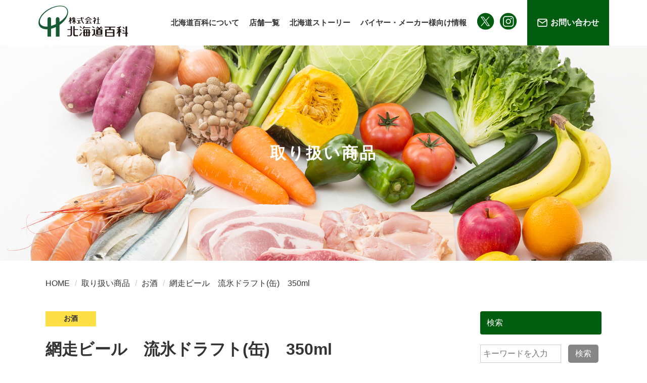

--- FILE ---
content_type: text/html; charset=UTF-8
request_url: https://hokkaido-hyakka.com/catalog/45/
body_size: 11512
content:
<!DOCTYPE html>
<html lang="ja">
<head>
<!-- Google Tag Manager -->
<link rel="stylesheet" href="https://cdnjs.cloudflare.com/ajax/libs/OwlCarousel2/2.1.3/assets/owl.carousel.min.css"><link rel="stylesheet" href="https://maxcdn.bootstrapcdn.com/bootstrap/3.3.7/css/bootstrap.min.css" type="text/css" media="screen, print"/><link rel="stylesheet" href="https://hokkaido-hyakka.com/wp/wp-content/themes/hokkaido-hyakka/css/common/import.css" type="text/css" media="screen, print"/><link rel="stylesheet" href="https://hokkaido-hyakka.com/wp/wp-content/themes/hokkaido-hyakka/css/sub.css" type="text/css" media="screen, print"/><link rel="stylesheet" href="https://cdn.jsdelivr.net/bxslider/4.2.12/jquery.bxslider.css"><style id='wp-img-auto-sizes-contain-inline-css' type='text/css'>img:is([sizes=auto i],[sizes^="auto," i]){contain-intrinsic-size:3000px 1500px}</style><style id='wp-emoji-styles-inline-css' type='text/css'>img.wp-smiley,img.emoji{display:inline!important;border:none!important;box-shadow:none!important;height:1em!important;width:1em!important;margin:0 .07em!important;vertical-align:-.1em!important;background:none!important;padding:0!important}</style><style id='wp-block-library-inline-css' type='text/css'>:root{--wp-block-synced-color:#7a00df;--wp-block-synced-color--rgb:122 , 0 , 223;--wp-bound-block-color:var(--wp-block-synced-color);--wp-editor-canvas-background:#ddd;--wp-admin-theme-color:#007cba;--wp-admin-theme-color--rgb:0 , 124 , 186;--wp-admin-theme-color-darker-10:#006ba1;--wp-admin-theme-color-darker-10--rgb:0 , 107 , 160.5;--wp-admin-theme-color-darker-20:#005a87;--wp-admin-theme-color-darker-20--rgb:0 , 90 , 135;--wp-admin-border-width-focus:2px}@media (min-resolution:192dpi){:root{--wp-admin-border-width-focus:1.5px}}.wp-element-button{cursor:pointer}:root .has-very-light-gray-background-color{background-color:#eee}:root .has-very-dark-gray-background-color{background-color:#313131}:root .has-very-light-gray-color{color:#eee}:root .has-very-dark-gray-color{color:#313131}:root .has-vivid-green-cyan-to-vivid-cyan-blue-gradient-background{background:linear-gradient(135deg,#00d084,#0693e3)}:root .has-purple-crush-gradient-background{background:linear-gradient(135deg,#34e2e4,#4721fb 50%,#ab1dfe)}:root .has-hazy-dawn-gradient-background{background:linear-gradient(135deg,#faaca8,#dad0ec)}:root .has-subdued-olive-gradient-background{background:linear-gradient(135deg,#fafae1,#67a671)}:root .has-atomic-cream-gradient-background{background:linear-gradient(135deg,#fdd79a,#004a59)}:root .has-nightshade-gradient-background{background:linear-gradient(135deg,#330968,#31cdcf)}:root .has-midnight-gradient-background{background:linear-gradient(135deg,#020381,#2874fc)}:root{--wp--preset--font-size--normal:16px;--wp--preset--font-size--huge:42px}.has-regular-font-size{font-size:1em}.has-larger-font-size{font-size:2.625em}.has-normal-font-size{font-size:var(--wp--preset--font-size--normal)}.has-huge-font-size{font-size:var(--wp--preset--font-size--huge)}.has-text-align-center{text-align:center}.has-text-align-left{text-align:left}.has-text-align-right{text-align:right}.has-fit-text{white-space:nowrap!important}#end-resizable-editor-section{display:none}.aligncenter{clear:both}.items-justified-left{justify-content:flex-start}.items-justified-center{justify-content:center}.items-justified-right{justify-content:flex-end}.items-justified-space-between{justify-content:space-between}.screen-reader-text{border:0;clip-path:inset(50%);height:1px;margin:-1px;overflow:hidden;padding:0;position:absolute;width:1px;word-wrap:normal!important}.screen-reader-text:focus{background-color:#ddd;clip-path:none;color:#444;display:block;font-size:1em;height:auto;left:5px;line-height:normal;padding:15px 23px 14px;text-decoration:none;top:5px;width:auto;z-index:100000}html :where(.has-border-color){border-style:solid}html :where([style*=border-top-color]){border-top-style:solid}html :where([style*=border-right-color]){border-right-style:solid}html :where([style*=border-bottom-color]){border-bottom-style:solid}html :where([style*=border-left-color]){border-left-style:solid}html :where([style*=border-width]){border-style:solid}html :where([style*=border-top-width]){border-top-style:solid}html :where([style*=border-right-width]){border-right-style:solid}html :where([style*=border-bottom-width]){border-bottom-style:solid}html :where([style*=border-left-width]){border-left-style:solid}html :where(img[class*=wp-image-]){height:auto;max-width:100%}:where(figure){margin:0 0 1em}html :where(.is-position-sticky){--wp-admin--admin-bar--position-offset:var(--wp-admin--admin-bar--height,0)}@media screen and (max-width:600px){html :where(.is-position-sticky){--wp-admin--admin-bar--position-offset:0}}</style><style id='wp-block-image-inline-css' type='text/css'>.wp-block-image>a,.wp-block-image>figure>a{display:inline-block}.wp-block-image img{box-sizing:border-box;height:auto;max-width:100%;vertical-align:bottom}@media not (prefers-reduced-motion){.wp-block-image img.hide{visibility:hidden}.wp-block-image img.show{animation:show-content-image .4s}}.wp-block-image[style*="border-radius"] img,.wp-block-image[style*="border-radius"]>a{border-radius:inherit}.wp-block-image.has-custom-border img{box-sizing:border-box}.wp-block-image.aligncenter{text-align:center}.wp-block-image.alignfull>a,.wp-block-image.alignwide>a{width:100%}.wp-block-image.alignfull img,.wp-block-image.alignwide img{height:auto;width:100%}.wp-block-image .aligncenter,.wp-block-image .alignleft,.wp-block-image .alignright,.wp-block-image.aligncenter,.wp-block-image.alignleft,.wp-block-image.alignright{display:table}.wp-block-image .aligncenter>figcaption,.wp-block-image .alignleft>figcaption,.wp-block-image .alignright>figcaption,.wp-block-image.aligncenter>figcaption,.wp-block-image.alignleft>figcaption,.wp-block-image.alignright>figcaption{caption-side:bottom;display:table-caption}.wp-block-image .alignleft{float:left;margin:.5em 1em .5em 0}.wp-block-image .alignright{float:right;margin:.5em 0 .5em 1em}.wp-block-image .aligncenter{margin-left:auto;margin-right:auto}.wp-block-image :where(figcaption){margin-bottom:1em;margin-top:.5em}.wp-block-image.is-style-circle-mask img{border-radius:9999px}@supports ((-webkit-mask-image:none) or (mask-image:none)) or (-webkit-mask-image:none){.wp-block-image.is-style-circle-mask img{border-radius:0;-webkit-mask-image:url('data:image/svg+xml;utf8,<svg viewBox="0 0 100 100" xmlns="http://www.w3.org/2000/svg"><circle cx="50" cy="50" r="50"/></svg>');mask-image:url('data:image/svg+xml;utf8,<svg viewBox="0 0 100 100" xmlns="http://www.w3.org/2000/svg"><circle cx="50" cy="50" r="50"/></svg>');mask-mode:alpha;-webkit-mask-position:center;mask-position:center;-webkit-mask-repeat:no-repeat;mask-repeat:no-repeat;-webkit-mask-size:contain;mask-size:contain}}:root :where(.wp-block-image.is-style-rounded img,.wp-block-image .is-style-rounded img){border-radius:9999px}.wp-block-image figure{margin:0}.wp-lightbox-container{display:flex;flex-direction:column;position:relative}.wp-lightbox-container img{cursor:zoom-in}.wp-lightbox-container img:hover+button{opacity:1}.wp-lightbox-container button{align-items:center;backdrop-filter:blur(16px) saturate(180%);background-color:#5a5a5a40;border:none;border-radius:4px;cursor:zoom-in;display:flex;height:20px;justify-content:center;opacity:0;padding:0;position:absolute;right:16px;text-align:center;top:16px;width:20px;z-index:100}@media not (prefers-reduced-motion){.wp-lightbox-container button{transition:opacity .2s ease}}.wp-lightbox-container button:focus-visible{outline:3px auto #5a5a5a40;outline:3px auto -webkit-focus-ring-color;outline-offset:3px}.wp-lightbox-container button:hover{cursor:pointer;opacity:1}.wp-lightbox-container button:focus{opacity:1}.wp-lightbox-container button:focus,.wp-lightbox-container button:hover,.wp-lightbox-container button:not(:hover):not(:active):not(.has-background){background-color:#5a5a5a40;border:none}.wp-lightbox-overlay{box-sizing:border-box;cursor:zoom-out;height:100vh;left:0;overflow:hidden;position:fixed;top:0;visibility:hidden;width:100%;z-index:100000}.wp-lightbox-overlay .close-button{align-items:center;cursor:pointer;display:flex;justify-content:center;min-height:40px;min-width:40px;padding:0;position:absolute;right:calc(env(safe-area-inset-right) + 16px);top:calc(env(safe-area-inset-top) + 16px);z-index:5000000}.wp-lightbox-overlay .close-button:focus,.wp-lightbox-overlay .close-button:hover,.wp-lightbox-overlay .close-button:not(:hover):not(:active):not(.has-background){background:none;border:none}.wp-lightbox-overlay .lightbox-image-container{height:var(--wp--lightbox-container-height);left:50%;overflow:hidden;position:absolute;top:50%;transform:translate(-50%,-50%);transform-origin:top left;width:var(--wp--lightbox-container-width);z-index:9999999999}.wp-lightbox-overlay .wp-block-image{align-items:center;box-sizing:border-box;display:flex;height:100%;justify-content:center;margin:0;position:relative;transform-origin:0 0;width:100%;z-index:3000000}.wp-lightbox-overlay .wp-block-image img{height:var(--wp--lightbox-image-height);min-height:var(--wp--lightbox-image-height);min-width:var(--wp--lightbox-image-width);width:var(--wp--lightbox-image-width)}.wp-lightbox-overlay .wp-block-image figcaption{display:none}.wp-lightbox-overlay button{background:none;border:none}.wp-lightbox-overlay .scrim{background-color:#fff;height:100%;opacity:.9;position:absolute;width:100%;z-index:2000000}.wp-lightbox-overlay.active{visibility:visible}@media not (prefers-reduced-motion){.wp-lightbox-overlay.active{animation:turn-on-visibility .25s both}.wp-lightbox-overlay.active img{animation:turn-on-visibility .35s both}.wp-lightbox-overlay.show-closing-animation:not(.active){animation:turn-off-visibility .35s both}.wp-lightbox-overlay.show-closing-animation:not(.active) img{animation:turn-off-visibility .25s both}.wp-lightbox-overlay.zoom.active{animation:none;opacity:1;visibility:visible}.wp-lightbox-overlay.zoom.active .lightbox-image-container{animation:lightbox-zoom-in .4s}.wp-lightbox-overlay.zoom.active .lightbox-image-container img{animation:none}.wp-lightbox-overlay.zoom.active .scrim{animation:turn-on-visibility .4s forwards}.wp-lightbox-overlay.zoom.show-closing-animation:not(.active){animation:none}.wp-lightbox-overlay.zoom.show-closing-animation:not(.active) .lightbox-image-container{animation:lightbox-zoom-out .4s}.wp-lightbox-overlay.zoom.show-closing-animation:not(.active) .lightbox-image-container img{animation:none}.wp-lightbox-overlay.zoom.show-closing-animation:not(.active) .scrim{animation:turn-off-visibility .4s forwards}}@keyframes show-content-image{0%{visibility:hidden}99%{visibility:hidden}to{visibility:visible}}@keyframes turn-on-visibility{0%{opacity:0}to{opacity:1}}@keyframes turn-off-visibility{0%{opacity:1;visibility:visible}99%{opacity:0;visibility:visible}to{opacity:0;visibility:hidden}}@keyframes lightbox-zoom-in{0%{transform:translate(calc((-100vw + var(--wp--lightbox-scrollbar-width))/2 + var(--wp--lightbox-initial-left-position)),calc(-50vh + var(--wp--lightbox-initial-top-position))) scale(var(--wp--lightbox-scale))}to{transform:translate(-50%,-50%) scale(1)}}@keyframes lightbox-zoom-out{0%{transform:translate(-50%,-50%) scale(1);visibility:visible}99%{visibility:visible}to{transform:translate(calc((-100vw + var(--wp--lightbox-scrollbar-width))/2 + var(--wp--lightbox-initial-left-position)),calc(-50vh + var(--wp--lightbox-initial-top-position))) scale(var(--wp--lightbox-scale));visibility:hidden}}</style><style id='global-styles-inline-css' type='text/css'>:root{--wp--preset--aspect-ratio--square:1;--wp--preset--aspect-ratio--4-3: 4/3;--wp--preset--aspect-ratio--3-4: 3/4;--wp--preset--aspect-ratio--3-2: 3/2;--wp--preset--aspect-ratio--2-3: 2/3;--wp--preset--aspect-ratio--16-9: 16/9;--wp--preset--aspect-ratio--9-16: 9/16;--wp--preset--color--black:#000;--wp--preset--color--cyan-bluish-gray:#abb8c3;--wp--preset--color--white:#fff;--wp--preset--color--pale-pink:#f78da7;--wp--preset--color--vivid-red:#cf2e2e;--wp--preset--color--luminous-vivid-orange:#ff6900;--wp--preset--color--luminous-vivid-amber:#fcb900;--wp--preset--color--light-green-cyan:#7bdcb5;--wp--preset--color--vivid-green-cyan:#00d084;--wp--preset--color--pale-cyan-blue:#8ed1fc;--wp--preset--color--vivid-cyan-blue:#0693e3;--wp--preset--color--vivid-purple:#9b51e0;--wp--preset--gradient--vivid-cyan-blue-to-vivid-purple:linear-gradient(135deg,#0693e3 0%,#9b51e0 100%);--wp--preset--gradient--light-green-cyan-to-vivid-green-cyan:linear-gradient(135deg,#7adcb4 0%,#00d082 100%);--wp--preset--gradient--luminous-vivid-amber-to-luminous-vivid-orange:linear-gradient(135deg,#fcb900 0%,#ff6900 100%);--wp--preset--gradient--luminous-vivid-orange-to-vivid-red:linear-gradient(135deg,#ff6900 0%,#cf2e2e 100%);--wp--preset--gradient--very-light-gray-to-cyan-bluish-gray:linear-gradient(135deg,#eee 0%,#a9b8c3 100%);--wp--preset--gradient--cool-to-warm-spectrum:linear-gradient(135deg,#4aeadc 0%,#9778d1 20%,#cf2aba 40%,#ee2c82 60%,#fb6962 80%,#fef84c 100%);--wp--preset--gradient--blush-light-purple:linear-gradient(135deg,#ffceec 0%,#9896f0 100%);--wp--preset--gradient--blush-bordeaux:linear-gradient(135deg,#fecda5 0%,#fe2d2d 50%,#6b003e 100%);--wp--preset--gradient--luminous-dusk:linear-gradient(135deg,#ffcb70 0%,#c751c0 50%,#4158d0 100%);--wp--preset--gradient--pale-ocean:linear-gradient(135deg,#fff5cb 0%,#b6e3d4 50%,#33a7b5 100%);--wp--preset--gradient--electric-grass:linear-gradient(135deg,#caf880 0%,#71ce7e 100%);--wp--preset--gradient--midnight:linear-gradient(135deg,#020381 0%,#2874fc 100%);--wp--preset--font-size--small:13px;--wp--preset--font-size--medium:20px;--wp--preset--font-size--large:36px;--wp--preset--font-size--x-large:42px;--wp--preset--spacing--20:.44rem;--wp--preset--spacing--30:.67rem;--wp--preset--spacing--40:1rem;--wp--preset--spacing--50:1.5rem;--wp--preset--spacing--60:2.25rem;--wp--preset--spacing--70:3.38rem;--wp--preset--spacing--80:5.06rem;--wp--preset--shadow--natural:6px 6px 9px rgba(0,0,0,.2);--wp--preset--shadow--deep:12px 12px 50px rgba(0,0,0,.4);--wp--preset--shadow--sharp:6px 6px 0 rgba(0,0,0,.2);--wp--preset--shadow--outlined:6px 6px 0 -3px #fff , 6px 6px #000;--wp--preset--shadow--crisp:6px 6px 0 #000}:where(.is-layout-flex){gap:.5em}:where(.is-layout-grid){gap:.5em}body .is-layout-flex{display:flex}.is-layout-flex{flex-wrap:wrap;align-items:center}.is-layout-flex > :is(*, div){margin:0}body .is-layout-grid{display:grid}.is-layout-grid > :is(*, div){margin:0}:where(.wp-block-columns.is-layout-flex){gap:2em}:where(.wp-block-columns.is-layout-grid){gap:2em}:where(.wp-block-post-template.is-layout-flex){gap:1.25em}:where(.wp-block-post-template.is-layout-grid){gap:1.25em}.has-black-color{color:var(--wp--preset--color--black)!important}.has-cyan-bluish-gray-color{color:var(--wp--preset--color--cyan-bluish-gray)!important}.has-white-color{color:var(--wp--preset--color--white)!important}.has-pale-pink-color{color:var(--wp--preset--color--pale-pink)!important}.has-vivid-red-color{color:var(--wp--preset--color--vivid-red)!important}.has-luminous-vivid-orange-color{color:var(--wp--preset--color--luminous-vivid-orange)!important}.has-luminous-vivid-amber-color{color:var(--wp--preset--color--luminous-vivid-amber)!important}.has-light-green-cyan-color{color:var(--wp--preset--color--light-green-cyan)!important}.has-vivid-green-cyan-color{color:var(--wp--preset--color--vivid-green-cyan)!important}.has-pale-cyan-blue-color{color:var(--wp--preset--color--pale-cyan-blue)!important}.has-vivid-cyan-blue-color{color:var(--wp--preset--color--vivid-cyan-blue)!important}.has-vivid-purple-color{color:var(--wp--preset--color--vivid-purple)!important}.has-black-background-color{background-color:var(--wp--preset--color--black)!important}.has-cyan-bluish-gray-background-color{background-color:var(--wp--preset--color--cyan-bluish-gray)!important}.has-white-background-color{background-color:var(--wp--preset--color--white)!important}.has-pale-pink-background-color{background-color:var(--wp--preset--color--pale-pink)!important}.has-vivid-red-background-color{background-color:var(--wp--preset--color--vivid-red)!important}.has-luminous-vivid-orange-background-color{background-color:var(--wp--preset--color--luminous-vivid-orange)!important}.has-luminous-vivid-amber-background-color{background-color:var(--wp--preset--color--luminous-vivid-amber)!important}.has-light-green-cyan-background-color{background-color:var(--wp--preset--color--light-green-cyan)!important}.has-vivid-green-cyan-background-color{background-color:var(--wp--preset--color--vivid-green-cyan)!important}.has-pale-cyan-blue-background-color{background-color:var(--wp--preset--color--pale-cyan-blue)!important}.has-vivid-cyan-blue-background-color{background-color:var(--wp--preset--color--vivid-cyan-blue)!important}.has-vivid-purple-background-color{background-color:var(--wp--preset--color--vivid-purple)!important}.has-black-border-color{border-color:var(--wp--preset--color--black)!important}.has-cyan-bluish-gray-border-color{border-color:var(--wp--preset--color--cyan-bluish-gray)!important}.has-white-border-color{border-color:var(--wp--preset--color--white)!important}.has-pale-pink-border-color{border-color:var(--wp--preset--color--pale-pink)!important}.has-vivid-red-border-color{border-color:var(--wp--preset--color--vivid-red)!important}.has-luminous-vivid-orange-border-color{border-color:var(--wp--preset--color--luminous-vivid-orange)!important}.has-luminous-vivid-amber-border-color{border-color:var(--wp--preset--color--luminous-vivid-amber)!important}.has-light-green-cyan-border-color{border-color:var(--wp--preset--color--light-green-cyan)!important}.has-vivid-green-cyan-border-color{border-color:var(--wp--preset--color--vivid-green-cyan)!important}.has-pale-cyan-blue-border-color{border-color:var(--wp--preset--color--pale-cyan-blue)!important}.has-vivid-cyan-blue-border-color{border-color:var(--wp--preset--color--vivid-cyan-blue)!important}.has-vivid-purple-border-color{border-color:var(--wp--preset--color--vivid-purple)!important}.has-vivid-cyan-blue-to-vivid-purple-gradient-background{background:var(--wp--preset--gradient--vivid-cyan-blue-to-vivid-purple)!important}.has-light-green-cyan-to-vivid-green-cyan-gradient-background{background:var(--wp--preset--gradient--light-green-cyan-to-vivid-green-cyan)!important}.has-luminous-vivid-amber-to-luminous-vivid-orange-gradient-background{background:var(--wp--preset--gradient--luminous-vivid-amber-to-luminous-vivid-orange)!important}.has-luminous-vivid-orange-to-vivid-red-gradient-background{background:var(--wp--preset--gradient--luminous-vivid-orange-to-vivid-red)!important}.has-very-light-gray-to-cyan-bluish-gray-gradient-background{background:var(--wp--preset--gradient--very-light-gray-to-cyan-bluish-gray)!important}.has-cool-to-warm-spectrum-gradient-background{background:var(--wp--preset--gradient--cool-to-warm-spectrum)!important}.has-blush-light-purple-gradient-background{background:var(--wp--preset--gradient--blush-light-purple)!important}.has-blush-bordeaux-gradient-background{background:var(--wp--preset--gradient--blush-bordeaux)!important}.has-luminous-dusk-gradient-background{background:var(--wp--preset--gradient--luminous-dusk)!important}.has-pale-ocean-gradient-background{background:var(--wp--preset--gradient--pale-ocean)!important}.has-electric-grass-gradient-background{background:var(--wp--preset--gradient--electric-grass)!important}.has-midnight-gradient-background{background:var(--wp--preset--gradient--midnight)!important}.has-small-font-size{font-size:var(--wp--preset--font-size--small)!important}.has-medium-font-size{font-size:var(--wp--preset--font-size--medium)!important}.has-large-font-size{font-size:var(--wp--preset--font-size--large)!important}.has-x-large-font-size{font-size:var(--wp--preset--font-size--x-large)!important}</style><style id='classic-theme-styles-inline-css' type='text/css'>.wp-block-button__link{color:#fff;background-color:#32373c;border-radius:9999px;box-shadow:none;text-decoration:none;padding:calc(.667em + 2px) calc(1.333em + 2px);font-size:1.125em}.wp-block-file__button{background:#32373c;color:#fff;text-decoration:none}</style><script>(function(w,d,s,l,i){w[l]=w[l]||[];w[l].push({'gtm.start':new Date().getTime(),event:'gtm.js'});var f=d.getElementsByTagName(s)[0],j=d.createElement(s),dl=l!='dataLayer'?'&l='+l:'';j.async=true;j.src='https://www.googletagmanager.com/gtm.js?id='+i+dl;f.parentNode.insertBefore(j,f);})(window,document,'script','dataLayer','GTM-NND67HB');</script>
<!-- End Google Tag Manager -->
<!-- Google tag (gtag.js) -->
<script async src="https://www.googletagmanager.com/gtag/js?id=G-8SD0V1YYCW"></script>
<script>window.dataLayer=window.dataLayer||[];function gtag(){dataLayer.push(arguments);}gtag('js',new Date());gtag('config','G-8SD0V1YYCW');</script>
<meta http-equiv="Content-Type" content="text/html; charset=utf-8"/>
<meta http-equiv="X-UA-Compatible" content="IE=Edge">
<meta http-equiv="imagetoolbar" content="no"/>
<meta name="robots" content="index, follow"/>
<link rel="shortcut icon" href="/wp/wp-content/themes/hokkaido-hyakka/favicon.ico"/>
<!-- iOS Safari and Chrome -->
<link rel="apple-touch-icon" sizes="192x192" href="/wp/wp-content/themes/hokkaido-hyakka/touch.png">
<!-- Android標準ブラウザ(一部) -->
<link rel="shortcut icon" href="/wp/wp-content/themes/●/touch.png">
<title>網走ビール（缶）　【北海道百科定番商品カタログ】｜株式会社北海道百科</title>
<meta name="keywords" content="網走ビール,流氷ドラフト,流氷ビール,青い,オホーツク,網走,発泡酒,アルコール,どさんこプラザ,アンテナショップ"/>
<meta name="description" content="㈱北海道百科で取り扱っている定番商品をご紹介致します。弊社は道産品の卸・販売や北海道どさんこプラザの店舗運営等を行っています。網走の冬の風物詩「流氷」を仕込水に使用。天然色素クチナシによるオホーツク海をイメージした鮮やかなブルーが特徴的。すっきりとした爽やかな飲み口の発泡酒です。"/>
<meta property="og:title" content="網走ビール（缶）　【北海道百科定番商品カタログ】｜株式会社北海道百科"/>
<meta property="og:description" content="㈱北海道百科で取り扱っている定番商品をご紹介致します。弊社は道産品の卸・販売や北海道どさんこプラザの店舗運営等を行っています。網走の冬の風物詩「流氷」を仕込水に使用。天然色素クチナシによるオホーツク海をイメージした鮮やかなブルーが特徴的。すっきりとした爽やかな飲み口の発泡酒です。"/>
<meta property="og:type" content="website"/>
<!--　 共通 ↓ -->
<script src="https://ajax.googleapis.com/ajax/libs/jquery/1.11.1/jquery.min.js"></script>
<script src="https://maxcdn.bootstrapcdn.com/bootstrap/3.3.6/js/bootstrap.min.js"></script>
<script src="https://hokkaido-hyakka.com/wp/wp-content/themes/hokkaido-hyakka/js/common.js"></script>
<script src="https://hokkaido-hyakka.com/wp/wp-content/themes/hokkaido-hyakka/js/animate.js"></script>
<script src="https://hokkaido-hyakka.com/wp/wp-content/themes/hokkaido-hyakka/js/inview.js"></script>
<!--　共通 ↑ -->
<!--　個別 ↑　-->
<script src="https://cdn.jsdelivr.net/bxslider/4.2.12/jquery.bxslider.min.js"></script>
<script>$(document).ready(function(){$('.slider').bxSlider({auto:true,mode:'fade',pager:false,controls:false});});</script>
<meta name='robots' content='max-image-preview:large'/>
<link rel="alternate" title="oEmbed (JSON)" type="application/json+oembed" href="https://hokkaido-hyakka.com/wp-json/oembed/1.0/embed?url=https%3A%2F%2Fhokkaido-hyakka.com%2Fcatalog%2F45%2F"/>
<link rel="alternate" title="oEmbed (XML)" type="text/xml+oembed" href="https://hokkaido-hyakka.com/wp-json/oembed/1.0/embed?url=https%3A%2F%2Fhokkaido-hyakka.com%2Fcatalog%2F45%2F&#038;format=xml"/>
<link rel="https://api.w.org/" href="https://hokkaido-hyakka.com/wp-json/"/><link rel="alternate" title="JSON" type="application/json" href="https://hokkaido-hyakka.com/wp-json/wp/v2/catalog/1058"/><link rel="EditURI" type="application/rsd+xml" title="RSD" href="https://hokkaido-hyakka.com/wp/xmlrpc.php?rsd"/>
<meta name="generator" content="WordPress 6.9"/>
<link rel="canonical" href="https://hokkaido-hyakka.com/catalog/45/"/>
<link rel='shortlink' href='https://hokkaido-hyakka.com/?p=1058'/>
</head>
<body data-rsssl=1><noscript><meta HTTP-EQUIV="refresh" content="0;url='https://hokkaido-hyakka.com/catalog/45/?PageSpeed=noscript'" /><style><!--table,div,span,font,p{display:none} --></style><div style="display:block">Please click <a href="https://hokkaido-hyakka.com/catalog/45/?PageSpeed=noscript">here</a> if you are not redirected within a few seconds.</div></noscript>
<!-- Google Tag Manager (noscript) -->
<noscript><iframe src="https://www.googletagmanager.com/ns.html?id=GTM-NND67HB" height="0" width="0" style="display:none;visibility:hidden"></iframe></noscript>
<!-- End Google Tag Manager (noscript) -->
<!-- wrap start↓ -->
<div class="wrap">
<!-- header start↓ -->
<header class="cFix">
<h1 class="logo"><a href="https://hokkaido-hyakka.com/"><img src="https://hokkaido-hyakka.com/wp/wp-content/themes/hokkaido-hyakka/img/common/header/logo.svg"></a></h1>
<div class="container hidden-lg">
<div class="row">
<div class="col-lg-12">
<!-- ハンバーガーメニュー  start↓ -->
<div id="nav-toggle">
<div> <span></span> <span></span> <span></span> </div>
</div>
<aside id="sidebar">
<div class="sp_menu_box">
<nav id="global-nav">
<ul class="sp_link">
<li><a href="https://hokkaido-hyakka.com/">HOME</a></li>
<li><a href="https://hokkaido-hyakka.com/hyakka/">北海道百科について</a></li>
<li><a href="https://hokkaido-hyakka.com/storeinfo/">店舗一覧</a></li>
<li><a href="https://hokkaido-hyakka.com/ownedmedia/">北海道ストーリー</a></li>
<li><a href="https://hokkaido-hyakka.com/buyers/">バイヤー・メーカー様向け情報</a></li>
<li><a href="https://hokkaido-hyakka.com/rec/">採用情報</a></li>
<li><a href="https://hokkaido-hyakka.com/contact/">お問い合わせ</a></li>
</ul>
<ul class="sp_sns_link cFix">
<li><a href="https://twitter.com/hokkaido_hyakka" target="_blank"><img src="https://hokkaido-hyakka.com/wp/wp-content/themes/hokkaido-hyakka/img/common/parts/ic_tw.svg" width="45"></a></li>
<li><a href="https://www.instagram.com/hokkaido_hyakka/?hl=ja" target="_blank"><img src="https://hokkaido-hyakka.com/wp/wp-content/themes/hokkaido-hyakka/img/common/parts/ic_insta.svg" width="45"></a></li>
</ul>
</nav>
</div>
</aside>
<div id="overlay"></div>
<!-- ハンバーガーメニュー end↑ -->
</div>
</div>
</div>
<div class="nav visible-lg cFix">
<ul class="cFix">
<li><a href="https://hokkaido-hyakka.com/hyakka/">北海道百科について</a></li>
<li><a href="https://hokkaido-hyakka.com/storeinfo/">店舗一覧</a></li>
<li><a href="https://hokkaido-hyakka.com/ownedmedia/">北海道ストーリー</a></li>
<li><a href="https://hokkaido-hyakka.com/buyers/">バイヤー・メーカー様向け情報</a></li>
</ul>
<ul class="nav_sns cFix">
<li><a href="https://twitter.com/hokkaido_hyakka" target="_blank"><img src="https://hokkaido-hyakka.com/wp/wp-content/themes/hokkaido-hyakka/img/common/parts/ic_tw.svg" width="35"></a></li>
<li><a href="https://www.instagram.com/hokkaido_hyakka/?hl=ja" target="_blank"><img src="https://hokkaido-hyakka.com/wp/wp-content/themes/hokkaido-hyakka/img/common/parts/ic_insta.svg" width="35"></a></li>
</ul>
<div class="hed_contact"><a href="https://hokkaido-hyakka.com/contact/">お問い合わせ</a></div>
</div>
</header>
<!-- header end↑ -->
<main class="sub">
<div class="main_img" style="background-image: url(https://hokkaido-hyakka.com/wp/wp-content/themes/hokkaido-hyakka/img/sub/test.png);">
<h2>取り扱い商品 <!-- single_term_title(''); -->
</h2>
</div>
<!-- コンテンツ start↓ -->
<section class="mb0">
<div class="container">
<div class="row">
<div class="col-sm-12">
<ul class="breadcrumb cFix">
<!-- Breadcrumb NavXT 7.2.0 -->
<span property="itemListElement" typeof="ListItem"><a property="item" typeof="WebPage" title="HOME" href="https://hokkaido-hyakka.com" class="home"><span property="name">HOME</span></a><meta property="position" content="1"></span><span property="itemListElement" typeof="ListItem"><a property="item" typeof="WebPage" title="Go to 取り扱い商品." href="https://hokkaido-hyakka.com/catalog/" class="archive post-catalog-archive"><span property="name">取り扱い商品</span></a><meta property="position" content="2"></span><span property="itemListElement" typeof="ListItem"><a property="item" typeof="WebPage" title="Go to the お酒 北海道百科定番品カタログカテゴリー archives." href="https://hokkaido-hyakka.com/catalog_cat/alcohol/" class="taxonomy catalog_cat"><span property="name">お酒</span></a><meta property="position" content="3"></span><span property="itemListElement" typeof="ListItem"><span property="name" class="post post-catalog current-item">網走ビール　流氷ドラフト(缶)　350ml</span><meta property="url" content="https://hokkaido-hyakka.com/catalog/45/"><meta property="position" content="4"></span> </ul>
</div>
</div>
</div>
</section>
<!-- コンテンツ end↑ -->
<!-- コンテンツ start↓ -->
<section>
<div class="container">
<div class="row">
<div class="col-sm-12">
<div class="ow_box cFix">
<div class="ow_lbox catalog_sin single_box cFix">
<div class="ow_cate_sin"><a href="https://hokkaido-hyakka.com/catalog_cat/alcohol/"><div class="ow_cat">お酒</div></a></div> <h2>
網走ビール　流氷ドラフト(缶)　350ml </h2>
<section>
<ul class="img1pars cFix">
<li><img fetchpriority="high" decoding="async" class="alignleft size-full wp-image-929" src="https://hokkaido-hyakka.com/wp/wp-content/uploads/2021/06/流氷ドラフト缶--e1626682333524.jpg" alt="" width="500" height="764"/><img decoding="async" class="alignleft size-full wp-image-1123" src="https://hokkaido-hyakka.com/wp/wp-content/uploads/2021/07/PKG.jpg" alt="" width="800" height="800" srcset="https://hokkaido-hyakka.com/wp/wp-content/uploads/2021/07/PKG.jpg 800w, https://hokkaido-hyakka.com/wp/wp-content/uploads/2021/07/PKG-150x150.jpg 150w, https://hokkaido-hyakka.com/wp/wp-content/uploads/2021/07/PKG-768x768.jpg 768w" sizes="(max-width: 800px) 100vw, 800px"/></li>
</ul>
<p>網走の冬の風物詩「流氷」を仕込水に使用。<br/>
天然色素クチナシによるオホーツク海をイメージした鮮やかなブルーが特徴的なすっきりとした爽やかな飲み口の発泡酒です。<br/>
<br/>
きめの細かい泡は、ほんのりブルーでまるで海に浮かぶ流氷をイメージさせます。グラスに注ぐとそこには、ロマンあふれる冬のオホーツクの海が広がります。<br/>
地元の素材にこだわる網走ビールの工場長の思いが作り上げた自慢の一品です。</p>
</section>
<section>
<h3>商品詳細</h3>
<table class="hyou_gray box07" style="width: 100%; height: 192px;" width="100%">
<tbody>
<tr style="height: 24px;">
<td style="height: 24px;" width="160">地域名</td>
<td style="height: 24px;">網走市</td>
</tr>
<tr style="height: 24px;">
<td style="height: 24px;">メーカー名</td>
<td style="height: 24px;">網走ビール</td>
</tr>
<tr style="height: 24px;">
<td style="height: 24px;">JAN</td>
<td style="height: 24px;">4562205661005</td>
</tr>
<tr style="height: 24px;">
<td style="height: 24px;">参考売価（税抜）</td>
<td style="height: 24px;">310円</td>
</tr>
<tr style="height: 24px;">
<td style="height: 24px;">内容量</td>
<td style="height: 24px;">350mｌ</td>
</tr>
<tr style="height: 24px;">
<td style="height: 24px;">出荷ロット</td>
<td style="height: 24px;">24</td>
</tr>
<tr style="height: 24px;">
<td style="height: 24px;">賞味(消費)期限</td>
<td style="height: 24px;">180日</td>
</tr>
<tr style="height: 24px;">
<td style="height: 24px;">保存方法(温度帯)</td>
<td style="height: 24px;">常温</td>
</tr>
</tbody>
</table>
</section>
<div class="cat_ecbana_list_ttl box09"><b><!--北海道の公式アンテナショップとして、道内各地から特産品、加工品を多数ご用意しており、-->楽天、Yahoo！のネットショップでは様々な商品のご購入できます！</b></div>
<ul class="cat_ecbana_list">
<li><a href="https://item.rakuten.co.jp/hokkaido-dosankoplaza/" target="_blank"><img class="alignnone wp-image-1471 size-full" src="https://hokkaido-hyakka.com/wp/wp-content/uploads/2021/09/アセット-1.png" alt="" width="400" height="90"/></a></li>
<li><a href="https://store.shopping.yahoo.co.jp/hokkaidodosankoplaza/" target="_blank"><img class="alignnone wp-image-1472 size-full" src="https://hokkaido-hyakka.com/wp/wp-content/uploads/2021/09/アセット-2.png" alt="" width="400" height="90"/></a></li>
</ul>
</div>
<div class="ow_rbox">
<div class="ow_rbox_ttl">検索</div>
<div class="box05">
<form id="search_form" action="https://hokkaido-hyakka.com/catalog/" method="get">
<input type="hidden" name="post_type" value="catalog">
<input name="s" type="text" placeholder="キーワードを入力"/>
<button type="submit">検索</button>
</form>
</div>
<div class="box07"></div>
<div class="ow_rbox_ttl">カテゴリー</div>
<ul>
<li><a href="https://hokkaido-hyakka.com/catalog_cat/%e7%8f%8d%e5%91%b3/">珍味</a> </li> <li><a href="https://hokkaido-hyakka.com/catalog_cat/%e9%a3%b2%e6%96%99/">飲料</a> </li> <li><a href="https://hokkaido-hyakka.com/catalog_cat/seafood/">海産物</a> </li> <li><a href="https://hokkaido-hyakka.com/catalog_cat/agricultural/">農畜産物</a> </li> <li><a href="https://hokkaido-hyakka.com/catalog_cat/dairy/">乳製品</a> </li> <li><a href="https://hokkaido-hyakka.com/catalog_cat/confectionery/">お菓子</a> </li> <li><a href="https://hokkaido-hyakka.com/catalog_cat/grocery/">グローサリー</a> </li> <li><a href="https://hokkaido-hyakka.com/catalog_cat/alcohol/">お酒</a> </li> <li><a href="https://hokkaido-hyakka.com/catalog_cat/%e9%ba%ba%e9%a1%9e/">麺類</a> </li> <li><a href="https://hokkaido-hyakka.com/catalog_cat/etc/">その他</a> </li> </ul>
<div class="box07"></div>
<div class="box03"><a href="https://store.shopping.yahoo.co.jp/hokkaidodosankoplaza/" target="_blank" class="widget_sp_image-image-link"><img width="720" height="258" class="attachment-full" style="max-width: 100%;" srcset="https://hokkaido-hyakka.com/wp/wp-content/uploads/2021/05/b.png 720w, https://hokkaido-hyakka.com/wp/wp-content/uploads/2021/05/b-300x108.png 300w" sizes="(max-width: 720px) 100vw, 720px" src="https://hokkaido-hyakka.com/wp/wp-content/uploads/2021/05/b.png"/></a></div><div class="box03"><a href="https://www.rakuten.co.jp/hokkaido-dosankoplaza/" target="_blank" class="widget_sp_image-image-link"><img width="720" height="258" class="attachment-full" style="max-width: 100%;" srcset="https://hokkaido-hyakka.com/wp/wp-content/uploads/2021/05/a.png 720w, https://hokkaido-hyakka.com/wp/wp-content/uploads/2021/05/a-300x108.png 300w" sizes="(max-width: 720px) 100vw, 720px" src="https://hokkaido-hyakka.com/wp/wp-content/uploads/2021/05/a.png"/></a></div><div class="box03"><a href="https://www.maruiimai.mistore.jp/common/dosanko.html" target="_blank" class="widget_sp_image-image-link"><img width="720" height="258" class="attachment-full" style="max-width: 100%;" srcset="https://hokkaido-hyakka.com/wp/wp-content/uploads/2021/05/f.png 720w, https://hokkaido-hyakka.com/wp/wp-content/uploads/2021/05/f-300x108.png 300w" sizes="(max-width: 720px) 100vw, 720px" src="https://hokkaido-hyakka.com/wp/wp-content/uploads/2021/05/f.png"/></a></div><div class="box03"><a href="https://www.maruiimai.mistore.jp/sapporo.html" target="_blank" class="widget_sp_image-image-link"><img width="720" height="258" class="attachment-full" style="max-width: 100%;" srcset="https://hokkaido-hyakka.com/wp/wp-content/uploads/2021/05/g.png 720w, https://hokkaido-hyakka.com/wp/wp-content/uploads/2021/05/g-300x108.png 300w" sizes="(max-width: 720px) 100vw, 720px" src="https://hokkaido-hyakka.com/wp/wp-content/uploads/2021/05/g.png"/></a></div><div class="box03"><a href="https://maruiimai.mistore.jp/onlinestore/index.html" target="_blank" class="widget_sp_image-image-link"><img width="720" height="258" class="attachment-full" style="max-width: 100%;" srcset="https://hokkaido-hyakka.com/wp/wp-content/uploads/2021/05/d.png 720w, https://hokkaido-hyakka.com/wp/wp-content/uploads/2021/05/d-300x108.png 300w" sizes="(max-width: 720px) 100vw, 720px" src="https://hokkaido-hyakka.com/wp/wp-content/uploads/2021/05/d.png"/></a></div><div class="box03"><a href="https://www.facebook.com/dosanko.plaza" target="_blank" class="widget_sp_image-image-link"><img width="720" height="258" class="attachment-full" style="max-width: 100%;" srcset="https://hokkaido-hyakka.com/wp/wp-content/uploads/2021/05/e.png 720w, https://hokkaido-hyakka.com/wp/wp-content/uploads/2021/05/e-300x108.png 300w" sizes="(max-width: 720px) 100vw, 720px" src="https://hokkaido-hyakka.com/wp/wp-content/uploads/2021/05/e.png"/></a></div><div class="box03"><a href="https://mifurusato.jp/?bno=c009900081&#038;utm_source=producersite&#038;utm_medium=referral&#038;utm_campaign=top" target="_blank" class="widget_sp_image-image-link"><img width="550" height="171" class="attachment-full" style="max-width: 100%;" srcset="https://hokkaido-hyakka.com/wp/wp-content/uploads/2024/09/mifurusato_logo.png 550w, https://hokkaido-hyakka.com/wp/wp-content/uploads/2024/09/mifurusato_logo-300x93.png 300w" sizes="(max-width: 550px) 100vw, 550px" src="https://hokkaido-hyakka.com/wp/wp-content/uploads/2024/09/mifurusato_logo.png"/></a></div><div class="box03"><a href="https://h-takarajima.com/" target="_blank" class="widget_sp_image-image-link"><img width="640" height="200" class="attachment-full" style="max-width: 100%;" srcset="https://hokkaido-hyakka.com/wp/wp-content/uploads/2024/09/tk_banner-1.png 640w, https://hokkaido-hyakka.com/wp/wp-content/uploads/2024/09/tk_banner-1-300x94.png 300w" sizes="(max-width: 640px) 100vw, 640px" src="https://hokkaido-hyakka.com/wp/wp-content/uploads/2024/09/tk_banner-1.png"/></a></div><div class="box03">
<figure class="wp-block-image size-full"><a href="https://hkd-ouendankaigi.jp/cheering/enterprise/101901.html" target="_blank" rel=" noreferrer noopener"><img decoding="async" width="720" height="258" src="https://hokkaido-hyakka.com/wp/wp-content/uploads/2025/04/kitabana.png" alt="" class="wp-image-5275" srcset="https://hokkaido-hyakka.com/wp/wp-content/uploads/2025/04/kitabana.png 720w, https://hokkaido-hyakka.com/wp/wp-content/uploads/2025/04/kitabana-300x108.png 300w" sizes="(max-width: 720px) 100vw, 720px"/></a></figure>
</div><!-- <div class="box07"><a href="#"><img src="https://hokkaido-hyakka.com/wp/wp-content/themes/hokkaido-hyakka/img/sub/bana.png"></a></div>
<div class="box03"><a href="#"><img src="https://hokkaido-hyakka.com/wp/wp-content/themes/hokkaido-hyakka/img/sub/bana.png"></a></div>
<div class="box03"><a href="#"><img src="https://hokkaido-hyakka.com/wp/wp-content/themes/hokkaido-hyakka/img/sub/bana.png"></a></div> -->
</div>
</div>
</div>
</div>
</div>
</section>
<!-- コンテンツ end↑ -->
</main>
<footer>
<div class="container">
<div class="row">
<div class="col-sm-12">
<div class="ft_logo"><a href="https://hokkaido-hyakka.com/"><img src="https://hokkaido-hyakka.com/wp/wp-content/themes/hokkaido-hyakka/img/common/footer/logo.svg" width="200"></a></div>
<div class="tx_C box05 hidden-xs">〒060－0061 札幌市中央区南1条西1丁目8番 パークタワー9階<br>
電話 011-205-1250　FAX 011-205-1253</div>
<div class="tx_C box05 visible-xs">〒060－0061<br>札幌市中央区南1条西1丁目8番 パークタワー9階<br>
電話 011-205-1250　FAX 011-205-1253</div>
<ul class="ft_link hidden-xs">
<li><a href="https://hokkaido-hyakka.com/">HOME</a></li>
<li><a href="https://hokkaido-hyakka.com/hyakka/">北海道百科について</a></li>
<li><a href="https://hokkaido-hyakka.com/storeinfo/">店舗一覧</a></li>
<li><a href="https://hokkaido-hyakka.com/ownedmedia/">北海道ストーリー</a></li>
<li><a href="https://hokkaido-hyakka.com/buyers/">バイヤー・メーカー様向け情報</a></li>
<li><a href="https://hokkaido-hyakka.com/rec/">採用情報</a></li>
<li><a href="https://hokkaido-hyakka.com/contact/">お問い合わせ</a></li>
<li><a href="https://hokkaido-hyakka.com/privacy/">プライバシーポリシー</a></li>
</ul>
</div>
</div>
</div>
<div class="copy">（C）HOKKAIDO HYAKKA</div>
</footer>
</div>
<!-- wrap end↑ -->
<script src="https://cdnjs.cloudflare.com/ajax/libs/OwlCarousel2/2.1.3/owl.carousel.min.js"></script>
<script>$('.owl-carousel').owlCarousel({loop:true,dots:true,centerMode:true,margin:30,nav:true,navText:["<div class='colprev'>prev</div>","<div class='colnext'>next</div>"],autoplay:true,autoplayHoverPause:true,responsive:{0:{items:1},600:{items:3},1000:{items:3}}})</script>
<script type="speculationrules">
{"prefetch":[{"source":"document","where":{"and":[{"href_matches":"/*"},{"not":{"href_matches":["/wp/wp-*.php","/wp/wp-admin/*","/wp/wp-content/uploads/*","/wp/wp-content/*","/wp/wp-content/plugins/*","/wp/wp-content/themes/hokkaido-hyakka/*","/*\\?(.+)"]}},{"not":{"selector_matches":"a[rel~=\"nofollow\"]"}},{"not":{"selector_matches":".no-prefetch, .no-prefetch a"}}]},"eagerness":"conservative"}]}
</script>
<script id="wp-emoji-settings" type="application/json">
{"baseUrl":"https://s.w.org/images/core/emoji/17.0.2/72x72/","ext":".png","svgUrl":"https://s.w.org/images/core/emoji/17.0.2/svg/","svgExt":".svg","source":{"concatemoji":"https://hokkaido-hyakka.com/wp/wp-includes/js/wp-emoji-release.min.js?ver=6.9"}}
</script>
<script type="module">
/* <![CDATA[ */
/*! This file is auto-generated */
const a=JSON.parse(document.getElementById("wp-emoji-settings").textContent),o=(window._wpemojiSettings=a,"wpEmojiSettingsSupports"),s=["flag","emoji"];function i(e){try{var t={supportTests:e,timestamp:(new Date).valueOf()};sessionStorage.setItem(o,JSON.stringify(t))}catch(e){}}function c(e,t,n){e.clearRect(0,0,e.canvas.width,e.canvas.height),e.fillText(t,0,0);t=new Uint32Array(e.getImageData(0,0,e.canvas.width,e.canvas.height).data);e.clearRect(0,0,e.canvas.width,e.canvas.height),e.fillText(n,0,0);const a=new Uint32Array(e.getImageData(0,0,e.canvas.width,e.canvas.height).data);return t.every((e,t)=>e===a[t])}function p(e,t){e.clearRect(0,0,e.canvas.width,e.canvas.height),e.fillText(t,0,0);var n=e.getImageData(16,16,1,1);for(let e=0;e<n.data.length;e++)if(0!==n.data[e])return!1;return!0}function u(e,t,n,a){switch(t){case"flag":return n(e,"\ud83c\udff3\ufe0f\u200d\u26a7\ufe0f","\ud83c\udff3\ufe0f\u200b\u26a7\ufe0f")?!1:!n(e,"\ud83c\udde8\ud83c\uddf6","\ud83c\udde8\u200b\ud83c\uddf6")&&!n(e,"\ud83c\udff4\udb40\udc67\udb40\udc62\udb40\udc65\udb40\udc6e\udb40\udc67\udb40\udc7f","\ud83c\udff4\u200b\udb40\udc67\u200b\udb40\udc62\u200b\udb40\udc65\u200b\udb40\udc6e\u200b\udb40\udc67\u200b\udb40\udc7f");case"emoji":return!a(e,"\ud83e\u1fac8")}return!1}function f(e,t,n,a){let r;const o=(r="undefined"!=typeof WorkerGlobalScope&&self instanceof WorkerGlobalScope?new OffscreenCanvas(300,150):document.createElement("canvas")).getContext("2d",{willReadFrequently:!0}),s=(o.textBaseline="top",o.font="600 32px Arial",{});return e.forEach(e=>{s[e]=t(o,e,n,a)}),s}function r(e){var t=document.createElement("script");t.src=e,t.defer=!0,document.head.appendChild(t)}a.supports={everything:!0,everythingExceptFlag:!0},new Promise(t=>{let n=function(){try{var e=JSON.parse(sessionStorage.getItem(o));if("object"==typeof e&&"number"==typeof e.timestamp&&(new Date).valueOf()<e.timestamp+604800&&"object"==typeof e.supportTests)return e.supportTests}catch(e){}return null}();if(!n){if("undefined"!=typeof Worker&&"undefined"!=typeof OffscreenCanvas&&"undefined"!=typeof URL&&URL.createObjectURL&&"undefined"!=typeof Blob)try{var e="postMessage("+f.toString()+"("+[JSON.stringify(s),u.toString(),c.toString(),p.toString()].join(",")+"));",a=new Blob([e],{type:"text/javascript"});const r=new Worker(URL.createObjectURL(a),{name:"wpTestEmojiSupports"});return void(r.onmessage=e=>{i(n=e.data),r.terminate(),t(n)})}catch(e){}i(n=f(s,u,c,p))}t(n)}).then(e=>{for(const n in e)a.supports[n]=e[n],a.supports.everything=a.supports.everything&&a.supports[n],"flag"!==n&&(a.supports.everythingExceptFlag=a.supports.everythingExceptFlag&&a.supports[n]);var t;a.supports.everythingExceptFlag=a.supports.everythingExceptFlag&&!a.supports.flag,a.supports.everything||((t=a.source||{}).concatemoji?r(t.concatemoji):t.wpemoji&&t.twemoji&&(r(t.twemoji),r(t.wpemoji)))});
//# sourceURL=https://hokkaido-hyakka.com/wp/wp-includes/js/wp-emoji-loader.min.js
/* ]]> */
</script>
</body>
</html>


--- FILE ---
content_type: text/css
request_url: https://hokkaido-hyakka.com/wp/wp-content/themes/hokkaido-hyakka/css/common/import.css
body_size: 9
content:
@charset "utf-8";

@import url(reset.css);
@import url(common.css);
@import url(js.css);
@import url(parts.css);

--- FILE ---
content_type: text/css
request_url: https://hokkaido-hyakka.com/wp/wp-content/themes/hokkaido-hyakka/css/sub.css
body_size: 2966
content:
@charset "UTF-8";

/* CSS Document */
/*------------------------------------------------

 sub.css

------------------------------------------------*/
.sub h2 {
  color: #FFF;
  display: block;
  padding: 20px 20px;
  background: #005C0F;
  font-size: 1.25em;
  margin-bottom: 35px;
  line-height: 26px;
  border-radius: 5px;
  clear: both;
}

.sub h3 {
  border-bottom: 4px solid #ecc91f;
  font-size: 1.25em;
  display: block;
  margin-top: 50px;
  margin-bottom: 20px;
  padding-bottom: 10px;
  line-height: 26px;
  font-weight: 700;
  clear: both;
}

.sub h4 {
  font-size: 1.125em;
  font-weight: 700;
  display: block;
  margin-top: 50px;
  margin-bottom: 20px;
  line-height: 26px;
  clear: both;
}

.single_box h2 {
  color: #333;
  display: block;
  padding: 0px;
  background: none;
  font-size: 2em;
  font-weight: 700;
  margin-bottom: 35px;
  line-height: 50px;
  border-radius: 5px;
  clear: both;
}

.single_box h3 {
  margin-top: 0;
  font-weight: normal;
  color: #FFF;
  display: block;
  padding: 20px 20px;
  background: #005C0F;
  font-size: 1.25em;
  margin-bottom: 35px;
  line-height: 26px;
  border-radius: 5px;
  border: none;
  clear: both;
}

.single_box h4 {
  border-bottom: 4px solid #ecc91f;
  font-size: 1.25em;
  display: block;
  margin-top: 50px;
  margin-bottom: 20px;
  padding-bottom: 10px;
  line-height: 26px;
  font-weight: 700;
  clear: both;
}

.single_box h5 {
  font-size: 1.125em;
  font-weight: 700;
  display: block;
  margin-top: 50px;
  margin-bottom: 20px;
  line-height: 26px;
  clear: both;
}

.single_box a {
  color: #3388d4 !important;
}

.ow_day_sin {
  font-family: "Montserrat", "游ゴシック", YuGothic, "ヒラギノ角ゴ ProN W3", "Hiragino Kaku Gothic ProN", "メイリオ", Meiryo, sans-serif;
  font-size: 0.85em;
  letter-spacing: 0.15em;
  margin-bottom: 20px;
  float: left;
  margin-right: 15px;
}

.ow_cate_sin {
  float: left;
  margin-bottom: 20px;
}

.ow_cate_sin a {
  color: #333333 !important;
}

.ow_cate_sin .ow_cat {
  margin-top: 0;
}

.main_img {
  /* background: url("../img/sub/test.png") no-repeat center center; */
  background-repeat: no-repeat;
  background-position: center center;
  background-size: cover;
}

.main_img h2 {
  margin: 0;
  background: none;
  padding-top: 200px;
  text-align: center;
  color: #FFF;
  font-size: 2.0em;
  font-weight: 700;
  padding-bottom: 200px;
  letter-spacing: 3px;
}

.breadcrumb {
  margin-top: 30px;
  margin-bottom: 40px;
  background: none;
  padding: 0;
}

.breadcrumb li {
  list-style: none;
  float: left;
  /* margin-right: 10px; */
  margin-right: 5px;
}

.index_btn01 {}

.index_btn01 li {
  list-style: none;
  float: left;
  width: 48%;
  margin-bottom: 30px;
}

.index_btn01 li:nth-child(even) {
  float: right;
}

.index_btn01 li a {
  background: #005C0F url("../img/common/parts/arrow01.svg") 95% center no-repeat;
  color: #FFF;
  text-align: center;
  display: block;
  padding: 20px 0;
  border-radius: 5px;
}

.index_btn01 li a:berore {
  content: "";
  position: absolute;
  top: 0;
  right: -50px;
  bottom: 0;
  left: 0;
  border-right: 50px solid transparent;
  border-bottom: 80px solid #1c6d27;
  transform: translateX(-100%);
}

.store_img {
  width: 350px;
  float: left;
}

.store_info {
  width: 710px;
  float: right;
}

.store_info td {
  padding: 10px;
}

.store_info td:first-child {
  font-weight: 700;
  width: 200px;
}

.ow_lbox {
  width: 820px;
  float: left;
}

.ow_list li {
  list-style: none;
  float: left;
  width: 390px;
  margin-right: 40px;
  box-shadow: rgba(99, 99, 99, 30%) 0px 2px 8px 0px;
  padding: 20px 20px 30px 20px;
  min-height: 475px;
  margin-bottom: 60px;
  border-radius: 5px;
}

.ow_list li a:hover img {
  opacity: 1;
  -webkit-transition-duration: 1;
}

.ow_list li:hover {
  opacity: 0.8;
  -webkit-transition-duration: 0.7s;
}

.ow_list02 li {
  list-style: none;
  float: left;
  width: 256px;
  margin-right: 25px;
  min-height: 325px;
  margin-bottom: 40px;
  border-radius: 5px;
}

.ow_list li:nth-child(even) {
  margin-right: 0px;
}

.ow_list02 li:nth-child(3n) {
  margin-right: 0px;
}

.ow_list02 li .ow_day,
.ow_list02 li .ow_txt {
  display: none;
}

.ow_cat {
  background: #FFDF46;
  text-align: center;
  float: left;
  min-width: 100px;
  margin-top: 10px;
  margin-right: 10px;
  font-weight: 700;
  font-size: 0.85em;
  padding: 0 10px;
}

.ow_day {
  float: right;
  margin-top: 8px;
  font-family: "Montserrat", "游ゴシック", YuGothic, "ヒラギノ角ゴ ProN W3", "Hiragino Kaku Gothic ProN", "メイリオ", Meiryo, sans-serif;
  font-size: 0.85em;
  letter-spacing: 0.15em;
}

.ow_ttl {
  clear: both;
  font-size: 1.125em;
  font-weight: 700;
  padding-top: 15px;
  padding-bottom: 5px;
}

.ow_list02 .ow_ttl {
  clear: both;
  font-size: 1.0em;
  font-weight: 700;
  padding-top: 10px;
}

.ow_txt {
  font-size: 1.0em;
}

.ow_rbox {
  width: 240px;
  float: right;
}

.ow_rbox_ttl {
  color: #FFF;
  background: #005C0F;
  padding: 8px 8px 8px 13px;
  border-radius: 4px;
  margin-bottom: 5px;
}

.ow_rbox ul {}

.ow_rbox li {
  list-style: none;
  padding: 8px;
  border-bottom: 2px dotted #DDD;
  background: url("../img/common/parts/list01.svg") center left no-repeat;
  background-size: 10px 10px;
  padding-left: 20px;
}

.ow_rbox a:hover img {
  opacity: 1.0 !important;
  -webkit-transition-duration: 0s !important;
}

.pagelink,
.pagelink li {
  margin: 0;
  padding: 0;
  width: auto;
  box-shadow: none;
  min-height: auto;
  list-style: none;
}

.pagelink {
  width: 250px;
  margin: 0 auto;
  padding-top: 40px;
  clear: both;
}

.pagelink li {
  float: left;
  margin-right: 10px !important;
}

.pagelink li a {
  background: #005C0F;
  text-align: center;
  color: #FFF;
  padding: 10px 15px;
}

.pagelink li.active a {
  background: #999999;
}

.img1pars {
  margin: 20px 0 30px 0;
}

.img1pars li {
  list-style: none;
}

.img2pars {
  margin: 20px 0 30px 0;
}

.img2pars li {
  width: 48%;
  float: left;
  list-style: none;
  margin-right: 4%;
}

.img2pars li:last-child {
  margin-right: 0;
}

.img3pars {
  margin: 20px 0 30px 0;
}

.img3pars li {
  width: 30%;
  float: left;
  margin-right: 5%;
  list-style: none;
}

.img3pars li:last-child {
  margin-right: 0%;
}

.btn_ge,
.btn_re,
.btn_or,
.btn_gr {
  width: 350px;
  margin: 0 auto;
  margin-top: 20px;
  margin-bottom: 30px;
}

.btn_ge a,
.btn_re a,
.btn_or a,
.btn_gr a {
  background: #005C0F;
  color: #FFF !important;
  display: block;
  text-align: center;
  padding: 15px 10px;
  border-radius: 4px;
}

.btn_re a {
  background: #B80D24;
}

.btn_or a {
  background: #c7a603;
}

.btn_gr a {
  background: #666666;
}

.bglist {
  margin-top: 30px;
  margin-bottom: 30px;
}

.bglist li {
  list-style: none;
  background: #eeeeee;
  margin-bottom: 20px;
  padding: 10px 15px;
}

.bglist li span {
  font-size: 1.15em;
  display: block;
  font-weight: 700;
}

.serach_box {
  border: 3px solid #CB070A;
  padding: 10px;
  margin-bottom: 20px;
  text-align: center;
  border-radius: 5px;
  color: #CB070A;
  font-weight: bold;
}

/*------------------------------------------------
 お問い合わせ
------------------------------------------------*/

div#contact input:focus,
div#contact select:focus,
div#contact textarea:focus {
  outline: 0;
  border-color: #e6b422;
}

div#contact select {
  padding: 5px;
}

div#contact textarea {
  padding: 10px;
}

/*------------------------------------------------
 レスポンシブ　　　max-width:1199px
------------------------------------------------*/
@media screen and (max-width:1199px) {}

/*------------------------------------------------
 レスポンシブ　　　max-width:991px
------------------------------------------------*/
@media screen and (max-width:991px) {}

/*------------------------------------------------
 レスポンシブ　　　max-width:767px
------------------------------------------------*/
@media screen and (max-width:767px) {
  .main_img h2 {
    padding-top: 100px;
    padding-bottom: 100px;
  }

  .index_btn01 li {
    width: 100%;
  }

  .store_info {
    width: 100%;
  }

  .store_img {
    width: 100%;
    float: none;
    text-align: center;
    margin-bottom: 20px;
  }

  .ow_lbox {
    width: 100%;
  }

  .ow_list li {
    width: 100%;
    box-shadow: none;
    padding: 0px;
    margin-bottom: 30px;
  }

  .ow_rbox {
    width: 100%;
    float: none;
    clear: both;
    padding-top: 50px;
  }

  .ow_rbox img {
    width: 100%;
  }

  .pagelink {
    padding-top: 0px;
  }

  .ow_list02 li {
    width: 47%;
    margin-bottom: 30px;
    min-height: auto;
  }

  .ow_list02 li:nth-child(even) {
    margin-right: auto;
  }

  .ow_list02 li:nth-child(3n) {
    margin-right: auto;
  }

  .ow_list02 li:nth-child(odd) {
    margin-right: 6%;
  }

  .ow_list02 li .ow_ttl {
    font-size: 0.85em;
  }

  .store_info td:first-child {
    width: 120px;
  }

  .single_box h3 {
    line-height: 30px;
    padding: 15px 15px;
  }
}

/*------------------------------------------------
 レスポンシブ　　　max-width:480px
------------------------------------------------*/
@media screen and (max-width:480px) {}




/*------------------------------------------------
 お問い合わせ
------------------------------------------------*/
.mw_wp_form {
  text-align: center;
}

.mw_wp_form form {
  display: inline-block;
}

.mw_wp_form .error,
div#contact .must {
  color: #DF9225 !important;
}

div#contact {
  margin-top: 30px;
}

div#contact dl {
  display: flex;
  flex-flow: row wrap;
  width: 100%;
}

div#contact dt {
  flex-basis: 25%;
  padding: 10px;
  margin-bottom: 30px;
}

div#contact dd {
  flex-basis: 75%;
  padding: 10px;
}

div#contact dd:last-child {
  flex-basis: 100%;
  text-align: center;
}

@media screen and (max-width: 767px) {
  div#contact dl {
    flex-flow: column;
  }

  div#contact dt {
    margin-bottom: 0px;
  }

  div#contact dd {
    margin-bottom: 20px;
  }

  .main_img h2 {
    font-size: 1.5em;
  }

  .img2pars li {
    width: 100%;
    float: none;
    margin-right: 0%;
    margin-bottom: 10px;
  }

  .img3pars li {
    width: 100%;
    float: none;
    margin-right: 0%;
    margin-bottom: 10px;
  }
}

div#contact input {
  border: 1px solid #ccc;
  width: 100%;
  padding: 10px;
}

div#contact select {
  border: 1px solid #ccc;
}

div#contact input[type=radio] {
  width: inherit;
}

div#contact textarea {
  width: 100%;
  border: 1px solid #ccc;
}

div#contact button {
  background: #ccab0d;
  color: #fff;
  border: none;
  border-radius: 5px;
  padding: 15px 30px;
  width: 200px;
}

div#contact button:hover {
  opacity: 80%;
}

div#contact .hbackbtn {
  background: #999999;
  margin-right: 10px;
}

/*------------------------------------------------
 ページネーション
------------------------------------------------*/
.wp-pagenavi {
  clear: both;
  text-align: center;
  padding-top: 20px;
}

.wp-pagenavi a,
.wp-pagenavi span {
  color: #fff;
  background-color: #005C0F;
  border: none;
  padding: 5px 10px !important;
  margin: 0 5px;
  white-space: nowrap;
  text-align: center;
  text-decoration: none;
}

.wp-pagenavi a:hover {
  color: #FFF;
  background-color: #333 !important;
  border-color: #333 !important;
}

.wp-pagenavi span.current {
  color: #FFF;
  background-color: #999999 !important;
  border: none;
}

.wp-pagenavi span.pages {
  display: none;
}

.wp-pagenavi span.extend {
  display: none;
}

/*------------------------------------------------
 検索フォーム
------------------------------------------------*/
form#search_form input {
  border: 1px solid #ccc;
  width: 160px;
  margin-right: 10px;
  padding: 2px 5px;
}

form#search_form input:focus {
  outline: none;
}

form#search_form button {
  background: #868686;
  color: #fff;
  border: none;
  border-radius: 5px;
  padding: 3px 14px;
}

form#search_form button:hover {
  opacity: 80%;
}

@media screen and (max-width:767px) {
  form#search_form input {
    width: 78%;
    margin-right: 4%;
  }

  form#search_form button:hover {
    width: 78%;
  }

  form#search_form button {
    width: 16%;
  }

  div#contact .hbackbtn {
    margin-right: 0px;
    margin-bottom: 20px;
  }
}

@media screen and (max-width:767px) {

  .sp_table01 table.hyou_gray td {
    border: none;
    display: block;
  }

  .sp_table01 table.hyou_gray {
    border: none;
  }

  .sp_table01 table td {
    padding: 0px;
  }

  .sp_table01 table td:last-child {
    padding-bottom: 20px;
  }
}


/* 2022/01/08 */

.cat_ecbana_list {
  display: flex;
  justify-content: space-between;
}

.cat_ecbana_list li {
  list-style: none;
}

.cat_ecbana_list_ttl {
  font-weight: bold;
  text-align: center;
  font-size: 1.25em;
  color: #ff6f00;
  padding-bottom: 20px;
}

@media screen and (max-width:767px) {
  .cat_ecbana_list {
    display: block;
  }

  .cat_ecbana_list li {
    text-align: center;
    margin-bottom: 10px;
  }
}


/* 2022-06-16 */
.specific_banner_box a{
  display: block;
  max-width: 460px;
  margin: 0 auto;
  margin-bottom: 40px;
}
.specific_banner_box img{
  object-fit: cover;
  vertical-align: bottom;
}


/* 2023-07-04 */
.catalog_sin table tr:nth-child(4),.catalog_sin table tr:nth-child(5){
display: none;
}

--- FILE ---
content_type: text/css
request_url: https://hokkaido-hyakka.com/wp/wp-content/themes/hokkaido-hyakka/css/common/reset.css
body_size: 380
content:
@charset "UTF-8";

/*------------------------------------------------

   Reset

------------------------------------------------*/

/*------------------------------------------------

div,spanのみ min-height:0px;　入れない

除外

table, caption, tbody, tfoot, thead, tr, th, td,

------------------------------------------------*/

html, body, div, span, applet, object, iframe,

h1,h2,h3,h4,h5,h6, p, blockquote, pre,

a, abbr, acronym, address, cite, code,

del, dfn, em, img, ins, kbd, q, samp,

sub, sup, var,

ol, ul, li, dl, dt, dd,

form, label,

ruby, rt, rb, rp, rtc, rbc {

margin: 0;

padding: 0;

border: 0 none transparent;

font-size: 100%;

font-style: normal;

font-weight: normal;

text-decoration: none;

vertical-align: baseline;

text-align: left;

text-indent: 0px;

outline: 0;

}

html, body, applet, object, iframe,

h1,h2,h3,h4,h5, p, blockquote, pre,

a, abbr, acronym, address, cite, code,

del, dfn, em, ins, kbd, q, samp,

sub, sup, var,

ol, ul, li, dl, dt, dd,

form, label,

ruby, rt, rb, rp, rtc, rbc {min-height:0px;}








--- FILE ---
content_type: text/css
request_url: https://hokkaido-hyakka.com/wp/wp-content/themes/hokkaido-hyakka/css/common/js.css
body_size: 4038
content:
@charset "UTF-8";
/* CSS Document */
/*------------------------------------------------

  js.css

------------------------------------------------*/
/*------------------------------------------------

  トップへ戻る

------------------------------------------------*/
#page-top {
  position: fixed;
  bottom: 10px;
  right: 220px;
  font-size: 80%;
}
#page-top a {
  text-decoration: none;
  color: #fff;
  width: 60px;
  display: block;
}
@media screen and (max-width:480px) {
  #page-top a {
    text-decoration: none;
    color: #fff;
    width: 50px;
    display: block;
  }
}
/*------------------------------------------------

  アコーディオン
  
  <div class="acMenu">
   <div class="acMenu01">●</div>
   <div class="acMenu02">
    <div class="acMenu02_in">●</div>
   </div>
  </div>

------------------------------------------------*/
.acMenu {
  margin-bottom: 15px;
}
.acMenu .acMenu01 {
  display: block;
  cursor: pointer;
  color: #FFFFFF;
  padding: 10px 10px 10px 15px;
  background: url(../../img/common/icon/arrow_down.png) no-repeat scroll 98.5% 50%;
  background-size: 14px 8px;
  border-radius: 5px;
  margin-bottom: 10px;
}
.acMenu .acMenu01.active {
  background: url(../../img/common/icon/arrow_up.png) no-repeat scroll 98.5% 50%;
  background-size: 14px 8px;
}
.acMenu01 p {
  padding: 0px !important;
  margin: 0px !important;
}
.acMenu .acMenu02 {
  margin: 5px 0 0 0;
  display: none;
  margin-bottom: 10px;
}
.acMenu02_in {
  padding: 5px;
}
@media screen and (max-width:480px) {
  .acMenu .acMenu01 {
    padding: 10px 40px 10px 10px;
    background: url(../../img/common/icon/arrow_down.png) no-repeat scroll 96.5% 50%;
    background-size: 19px 11px;
    font-size: 13px;
  }
  .acMenu .acMenu01.active {
    background: url(../../img/common/icon/arrow_up.png) no-repeat scroll 96.5% 50%;
    background-size: 19px 11px;
    font-size: 13px;
  }
  .acMenu .acMenu02 {
    font-size: 13px;
  }
}
/*------------------------------------------------

  アコーディオン 斎場ページ
  
------------------------------------------------*/
.place_ac .acMenu .acMenu01 {
  padding: 20px 40px 20px 20px;
  background: url(../../img/common/parts/place_down.svg) #232650 no-repeat scroll 96.5% 50%;
  background-size: 100px 39px;
  border-radius: 0px;
  font-size: 18px;
}
.place_ac .acMenu .acMenu01.active {
  background: url(../../img/common/parts/place_up.svg) #323870 no-repeat scroll 96.5% 50%;
  background-size: 100px 39px;
  border-radius: 0px;
}
.place_ac .acMenu .acMenu02 {}
/*------------------------------------------------

  アコーディオン 質問
  
------------------------------------------------*/
.question .acMenu .acMenu01 {
  padding: 20px 40px 0px 20px;
  background: url(../../img/common/parts/question_down.svg) no-repeat scroll 96.5% 80%;
  background-size: 41px 15px;
  border-radius: 0px;
  font-size: 18px;
  color: #000;
}
.question .acMenu .acMenu01.active {
  background: url(../../img/common/parts/question_up.svg) no-repeat scroll 96.5% 80%;
  background-size: 41px 15px;
  border-radius: 0px;
  border-bottom: none;
  padding: 20px 40px 0px 20px;
}
.question .acMenu .acMenu02 {}
.question .acMenu .acMenu02_in {
  padding: 0;
  padding-top: 0px 0 10px 0;
}
.que_box {
  background: url(../../img/common/parts/q.svg)0px 0px no-repeat;
  background-size: 30px 30px;
  padding: 0;
  padding-left: 50px;
}
.ans_box {
  background: url(../../img/common/parts/a.svg) #f2f3f5 18px 13px no-repeat;
  background-size: 30px 30px;
  padding: 15px 0;
  padding-left: 70px;
  font-size: 18px;
}
/*------------------------------------------------

  Lightbox

  <a href="●.jpg" data-lightbox="1"><img src="●" alt="image-1" /></a>

------------------------------------------------*/
body.lb-disable-scrolling {
  overflow: hidden;
}
.lightboxOverlay {
  position: absolute;
  top: 0;
  left: 0;
  z-index: 9999;
  background-color: black;
  filter: progid:DXImageTransform.Microsoft.Alpha(Opacity=80);
  opacity: 0.8;
  display: none;
}
.lightbox {
  position: absolute;
  left: 0;
  width: 100%;
  z-index: 10000;
  text-align: center;
  line-height: 0;
  font-weight: normal;
}
.lightbox .lb-image {
  display: block;
  height: auto;
  max-width: inherit;
  border-radius: 3px;
}
.lightbox a img {
  border: none;
}
.lb-outerContainer {
  position: relative;
  background-color: white;
  *zoom: 1;
  width: 250px;
  height: 250px;
  margin: 0 auto;
  border-radius: 4px;
}
.lb-outerContainer:after {
  content: "";
  display: table;
  clear: both;
}
.lb-container {
  padding: 4px;
}
.lb-loader {
  position: absolute;
  top: 43%;
  left: 0;
  height: 25%;
  width: 100%;
  text-align: center;
  line-height: 0;
}
.lb-cancel {
  display: block;
  width: 32px;
  height: 32px;
  margin: 0 auto;
}
.lb-nav {
  position: absolute;
  top: 0;
  left: 0;
  height: 100%;
  width: 100%;
  z-index: 10;
}
.lb-container > .nav {
  left: 0;
}
.lb-nav a {
  outline: none;
  background-image: url('[data-uri]');
}
.lb-prev, .lb-next {
  height: 100%;
  cursor: pointer;
  display: block;
}
.lb-nav a.lb-prev {
  width: 34%;
  left: 0;
  float: left;
  background: url(../../img/common/parts/prev.png) left 48% no-repeat;
  filter: progid:DXImageTransform.Microsoft.Alpha(Opacity=0);
  opacity: 0;
  -webkit-transition: opacity 0.6s;
  -moz-transition: opacity 0.6s;
  -o-transition: opacity 0.6s;
  transition: opacity 0.6s;
}
.lb-nav a.lb-prev:hover {
  filter: progid:DXImageTransform.Microsoft.Alpha(Opacity=100);
  opacity: 1;
}
.lb-nav a.lb-next {
  width: 64%;
  right: 0;
  float: right;
  background: url(../../img/common/parts/next.png) right 48% no-repeat;
  filter: progid:DXImageTransform.Microsoft.Alpha(Opacity=0);
  opacity: 0;
  -webkit-transition: opacity 0.6s;
  -moz-transition: opacity 0.6s;
  -o-transition: opacity 0.6s;
  transition: opacity 0.6s;
}
.lb-nav a.lb-next:hover {
  filter: progid:DXImageTransform.Microsoft.Alpha(Opacity=100);
  opacity: 1;
}
.lb-dataContainer {
  margin: 0 auto;
  padding-top: 5px;
  *zoom: 1;
  width: 100%;
  -moz-border-radius-bottomleft: 4px;
  -webkit-border-bottom-left-radius: 4px;
  border-bottom-left-radius: 4px;
  -moz-border-radius-bottomright: 4px;
  -webkit-border-bottom-right-radius: 4px;
  border-bottom-right-radius: 4px;
}
.lb-dataContainer:after {
  content: "";
  display: table;
  clear: both;
}
.lb-data {
  padding: 0 4px;
  color: #ccc;
}
.lb-data .lb-details {
  width: 85%;
  float: left;
  text-align: left;
  line-height: 1.1em;
}
.lb-data .lb-caption {
  font-size: 13px;
  font-weight: bold;
  line-height: 1em;
}
.lb-data .lb-number {
  display: block;
  clear: left;
  padding-bottom: 1em;
  font-size: 12px;
  color: #999999;
}
.lb-data .lb-close {
  display: block;
  float: right;
  width: 30px;
  height: 30px;
  background: url(../../img/common/parts/close.png) top right no-repeat;
  text-align: right;
  outline: none;
  filter: progid:DXImageTransform.Microsoft.Alpha(Opacity=70);
  opacity: 0.7;
  -webkit-transition: opacity 0.2s;
  -moz-transition: opacity 0.2s;
  -o-transition: opacity 0.2s;
  transition: opacity 0.2s;
}
.lb-data .lb-close:hover {
  cursor: pointer;
  filter: progid:DXImageTransform.Microsoft.Alpha(Opacity=100);
  opacity: 1;
}
@media screen and (max-width:480px) {
  .lb-outerContainer {
    width: 100%;
    height: auto;
  }
}
/*------------------------------------------------

ハンバーガーメニュー

------------------------------------------------*/
.ham_logo {
  padding: 30px 0px 10px 0px;
  width: 100%;
}
ul.sp_link {
  border-top: 1px dashed #DDD;
}
ul.sp_link li {
  border-bottom: 1px dashed #DDD;
  position: relative;
}
ul.sp_link li a {
  padding-left: 20px;
  padding-top: 12px;
  padding-bottom: 12px;
  display: block;
  color: #333 !important;
}
ul.sp_link li a:hover {
  text-decoration: none;
}
ul.sp_link li a:before {
  position: absolute;
  top: 38%;
  right: 1.5em;
  display: inline-block;
  content: "";
  width: 10px;
  height: 10px;
  margin-top: 0px;
  margin-right: 10px;
  vertical-align: middle;
  border-top: 3px solid #174B75;
  border-right: 3px solid #174B75;
  -webkit-transform: rotate(45deg);
  transform: rotate(45deg);
  -ms-transform: rotate(45deg);
}
#global-head {
  position: fixed;
  color: #033560;
  width: 260px;
  text-align: center;
  padding-top: 60px;
  z-index: 100;
}
#sidebar {
  font-size: 15px;
  width: 260px;
  height: 100%;
  position: fixed;
  color: #033560;
  background: #fff;
  text-align: center;
}
#global-nav ul {
  list-style: none;
  margin-left: 0;
  margin-top: 75px;
}
#global-nav > ul > li {
  position: relative;
}
#global-nav a {
  color: #033560;
  text-decoration: none;
  display: block;
  padding: 10px 15px;
  -moz-transition: background-color .3s linear;
  -webkit-transition: background-color .3s linear;
  transition: background-color .3s linear;
}
#global-nav .sub-menu.is-active > a, #global-nav a:hover {}
#global-nav .sub-menu-nav a, #global-nav .sub-menu:hover .sub-menu-nav {
  width: 230px;
}
/* sub-menu icon */
#global-nav .sub-menu-head {
  position: relative;
}
#global-nav .sub-menu-head:after {
  content: "";
  position: absolute;
  top: 0;
  bottom: 0;
  right: 18px;
  margin: auto;
  vertical-align: middle;
  width: 8px;
  height: 8px;
  border-top: 1px solid #033560;
  border-right: 1px solid #033560;
  -moz-transform: rotate(45deg);
  -webkit-transform: rotate(45deg);
  transform: rotate(45deg);
}
/* sub-menu */
#global-nav .sub-menu-nav {
  position: fixed;
  background: #033560;
  color: #fff;
  top: 0;
  padding-top: 90px;
  left: 260px;
  width: 0;
  height: 100%;
  overflow: hidden;
  -moz-transition: width .2s ease-out;
  -webkit-transition: width .2s ease-out;
  transition: width .2s ease-out;
}
#global-nav .sub-menu.is-active > a:after, #global-nav .sub-menu-head:hover:after {
  border-color: #fff;
}
#global-nav .sub-menu-nav a {
  color: #fff;
}
#global-nav .sub-menu-nav a:hover {
  color: #033560;
  background: #fff;
}
/* nav-toggle */
#nav-toggle {
  display: none;
  position: fixed;
  top: 35px;
  right: 15px;
  height: 32px;
}
#nav-toggle > div {
  position: relative;
  width: 32px;
}
#nav-toggle span {
  width: 100%;
  height: 4px;
  left: 0;
  display: block;
  background: #232650;
  position: absolute;
  -webkit-transition: .35s ease-in-out;
  -moz-transition: .35s ease-in-out;
  transition: .35s ease-in-out;
}
#nav-toggle span:nth-child(1) {
  top: 0;
}
#nav-toggle span:nth-child(2) {
  top: 11px;
}
#nav-toggle span:nth-child(3) {
  top: 22px;
}
#overlay {
  display: none;
  position: fixed;
  background: rgba(0, 0, 0, .6);
  width: 100%;
  height: 100%;
  top: 0;
  left: 0;
  right: 0;
  bottom: 0;
}
.sp_menu_box {}
.sp_top {
  width: 100px;
  background: #c8c9ca;
  padding: 5px 10px;
  margin-top: 20px;
  margin-left: 10px;
}
.sp_menu01 {
  margin-top: 20px;
  margin-left: 10px;
  margin-right: 10px;
}
.sp_menu01 a {
  display: block;
  color: #FFF !important;
  text-align: center;
  background: #c7551a;
  border-radius: 5px;
  padding: 10px 0;
}
.sp_menu02 {
  padding-bottom: 15px;
}
.sp_menu02 a {
  color: #FFF !important;
}
.sp_menu02l {
  width: 100px;
  float: left;
  margin-left: 10px;
}
.sp_menu02l a {
  margin-top: 10px;
  background: #232650;
  display: block;
  border-radius: 5px;
  text-align: center;
  padding: 10px 0;
}
.sp_menu02r {
  width: 170px;
  float: right;
  margin-right: 10px;
}
.sp_menu02r a {
  margin-top: 10px;
  background: #232650;
  display: block;
  text-align: center;
  border-radius: 5px;
  padding: 10px 0;
}
/*------------------------------------------------
 カルーセル
------------------------------------------------*/
.carousel-wrap {
  margin: 0px auto;
  padding: 0;
  width: 100%;
  position: relative;
  margin-bottom: 50px;
}
.owl-carousel .item {
  position: relative;
  z-index: 100;
  -webkit-backface-visibility: hidden;
}
.owl-carousel p {
  font-size: 20px;
  text-align: center;
  font-weight: bold;
}
/* end fix */
.owl-nav > div {
  margin-top: -26px;
  position: absolute;
  top: 46%;
  color: #cdcbcd;
}
.owl-nav i {
  font-size: 52px;
}
.owl-nav .owl-prev {
  left: -75px;
}
.owl-nav .owl-next {
  right: -75px;
}
.colprev {
  background: url(../../img/common/parts/prev.svg) no-repeat;
  background-size: 50px 50px;
  width: 50px;
  height: 50px;
  text-indent: -9999px;
}
.colnext {
  background: url(../../img/common/parts/next.svg) no-repeat;
  background-size: 50px 50px;
  width: 50px;
  height: 50px;
  text-indent: -9999px;
}
/*------------------------------------------------

ヘッダー切り替え

------------------------------------------------*/
.fix-header {
  background-color: #2F5C72;
  top: -66px; /* 上に隠す鷹さ */
  left: 0;
  text-align: center;
  width: 100%;
  margin: 0 auto;
  color: #fff;
  padding-top: 15px;
  position: fixed;
  opacity: 0; /* 	最初読み込んだときは透過 */
  z-index: 1000; /*　他のアイテムに対して最上位のレイヤーになるように */ /*	opacity: 0; */
  /*padding-bottom: 3px;*/
  box-shadow: 0px -2px 8px 1px #2f5c72;
  border-radius: 0px 0px 0px 0px;
    {
    shadowColor:"#2f5c72", shadowOffset: {
      width: 0, height:-2
    }
    , shadowOpacity:1, shadowRadius:8, borderWidth:0, borderColor:"#cccccc", borderTopLeftRadius:0, borderTopRightRadius:0, borderBottomLeftRadius:0, borderBottomRightRadius:0
  }
}
.fix-header ul.drop li div.drop_in01, .fix-header ul.drop li div.drop_in02 {
  top: 37px;
}
.fix-header ul.drop li div.drop_in01 {
  left: 545px;
}
.fix-header ul.drop li div.drop_in02 {
  left: 480px;
}
.fix-header-contents {
  /*width: 1070px;*/
  margin: 0 auto;
  position: relative;
}
#fix-header-menus {
  width: 1100px;
  margin: 0 auto;
}
.fix-header-contents .hed_tel {
  position: absolute;
  top: -8px;
  left: 10px;
  width: 200px;
}
.fix-header-contents .nav_in ul.drop {
  width: 660px;
  float: right;
}
.fix-header-contents .nav_in ul li {
  background: url(../../img/common/parts/icon13.svg) 0px 5px no-repeat;
  background-size: 10px 10px;
}
.fix-header-contents .nav_in ul li a {
  color: #FFF;
}
.fix-header-contents .hed_con_btn {
  position: absolute;
  top: -4px;
  left: 225px;
  width: 200px;
}
.fix-header-contents .hed_con_btn a {
  background: #00A8C2;
  color: #FFF;
  padding: 5px 20px;
  border-radius: 3px;
}
.fix-header-contents .hed_con_btn a:hover {
  opacity: 0.6;
  -webkit-transition-duration: 0.7s;
}
@media screen and (max-width:1199px) {
  ul.g_navi {
    width: 100%;
  }
  .fix-header {
    display: none;
  }
}
@media screen and (max-width:1199px) {
  #main-in {
    padding-left: 0;
  }
  #global-head {
    width: 100%;
    padding: 10px;
    background: rgba(255, 255, 255, .8);
    display: -webkit-flex;
    display: flex;
  }
  #sidebar {
    /*display: none;*/
    position: fixed;
    right: -300px;
    top: 0;
    height: 100%;
    width: 300px;
    color: #333;
    background: #fff;
    -webkit-transition: .35s ease-in-out;
    transition: .35s ease-in-out;
  }
  /* サブメニューは開けない */
  #global-nav .sub-menu-head:after, #global-nav .sub-menu-nav {
    display: none;
  }
  #nav-toggle {
    display: block;
  }
  /* nav open */
  .open {
    overflow: hidden;
  }
  .open #overlay {
    display: block;
  }
  .open #sidebar {
    -webkit-transform: translate3d(-300px, 0, 0);
    transform: translate3d(-300px, 0, 0);
  }
  /* #nav-toggle close */
  .open #nav-toggle span:nth-child(1) {
    top: 11px;
    -webkit-transform: rotate(45deg);
    -moz-transform: rotate(45deg);
    transform: rotate(45deg);
  }
  .open #nav-toggle span:nth-child(2) {
    width: 0;
    left: 50%;
  }
  .open #nav-toggle span:nth-child(3) {
    top: 11px;
    -webkit-transform: rotate(-45deg);
    -moz-transform: rotate(-45deg);
    transform: rotate(-45deg);
  }
  /* z-index */
  #overlay {
    z-index: 200;
  }
  #sidebar {
    z-index: 300;
    padding-top: 10px;
  }
  #nav-toggle {
    z-index: 400;
  }
}
@media screen and (max-width: 767px) {
  .colprev {
    display: none;
  }
  .colnext {
    display: none;
  }
  .owl-dots {
    margin-top: 20px;
    text-align: center;
  }
  .owl-dot {
    position: relative;
    background: #333 !important;
    opacity: 0.4;
    border-radius: 50%;
    height: 12px;
    width: 12px;
    min-height: 12px;
    margin-right: 15px;
    display: inline-block;
  }
  .owl-dots .active {
    background: #AAA !important;
  }
  }
  @media screen and (max-width: 480px) {
    #sidebar {
      right: -320px !important;
      width: 320px !important;
      padding-top: 20px;
    }
    .open #sidebar {
      -webkit-transform: translate3d(-320px, 0, 0) !important;
      transform: translate3d(-320px, 0, 0) !important;
    }
  }

--- FILE ---
content_type: text/css
request_url: https://hokkaido-hyakka.com/wp/wp-content/themes/hokkaido-hyakka/css/common/parts.css
body_size: 1395
content:
@charset "UTF-8";
/* CSS Document */

/*------------------------------------------------
parts.css
------------------------------------------------*/

/*------------------------------------------------
base
------------------------------------------------*/

html {
	width: 100%;
	height: 100%;
}
body {
	color: #333333;
	font-family:'游ゴシック', '-apple-system', 'BlinkMacSystemFont', 'Hiragino Sans', 'Hiragino Kaku Gothic ProN', "segoe ui", '游ゴシック  Medium',  'ＭＳ Ｐゴシック', 'MS PGothic', sans-serif;
	text-align: center;
	font-size:16px;
	-webkit-font-smoothing: antialiased;
	-moz-osx-font-smoothing: grayscale;
	line-height: 30px;
}
img {
	max-width: 100%;
	height: auto;
}
.ow_list img {
	width: 100%;
}

a:hover img {
	opacity: 0.8;
	-webkit-transition-duration: 0.7s;
}
a:hover{
	opacity:0.8;
	-webkit-transition-duration: 0.7s;
}
.section {
	margin-bottom: 60px;
}
p {
	line-height: 30px;
}
a:link {
	cursor: pointer;
	color: #333;
}
a:visited {
	color: #333;
}
a:hover {
	text-decoration: none;
}
a:active {
	color: #333;
}
iframe {
	max-width: 100% !important;
}
.container{
	width: 1130px;
	margin: 0 auto;
}
article {
	margin-bottom:80px;
}

section{
	margin-bottom:80px;
}
a.bluelink{
color:#1583ad;
}
/*------------------------------------------------
header
------------------------------------------------*/

header {
	width: 1130px;
	margin: 0 auto;
}
.logo {
	width: 180px;
	margin-top: 10px;
	float: left;
}
.logo a{
	display: block;
}
/*------------------------------------------------
nav
------------------------------------------------*/

.nav{
	float:right;
	position: relative;
}
.nav a{
	font-weight: 700;
}
.nav ul{
	float:left;
	margin-top: 30px;
	font-size: 15px;
}
.nav li{
	list-style: none;
	float:left;
	margin-right: 20px;
}
.nav_sns{
	margin-top: 25px !important;
}
.nav_sns li:first-child{
	margin-right: 10px;
}
.sp_sns_link{
	width: 102px;
    margin: 0 auto !important;
	margin-top: 20px !important;
}
.sp_sns_link li{
	float: left;
}
.sp_sns_link li:first-child{
	margin-right: 10px;
}
.sp_sns_link li a{
	padding: 0 !important;
}
.hed_contact{
	float:left;
}
.hed_contact a{
	color:#FFF;
	display: block;
	padding: 30px 20px;
	background:#005C0F;
}
.hed_contact a:before{
	content: '';/*何も入れない*/
	display: inline-block;/*忘れずに！*/
	width: 20px;/*画像の幅*/
	height: 18px;/*画像の高さ*/
	background-image:url("../../img/common/header/mail.svg");
	background-size: contain;
	vertical-align: middle;
	margin-right: 6px;
	background-position:0px 0px;
	background-repeat:no-repeat;
}
/*------------------------------------------------
main
------------------------------------------------*/

main{
	min-height:900px;
	margin-bottom: 100px;
}

.owl-carousel .owl-item img {
    object-fit: cover;
    height: 225px;
}
.ow_list li img {
    object-fit: cover;
    height: 235px;
}
.ow_list02 li img {
    object-fit: cover;
    height: 178px;
}
/*------------------------------------------------
footer
------------------------------------------------*/

footer{
}

.copy{
	text-align: center;
}

/*------------------------------------------------
パンくず
------------------------------------------------*/


/*------------------------------------------------
footer
------------------------------------------------*/

.ft_logo{
	text-align: center;
}
.ft_link{
    display: flex;
    justify-content: center;
    width: 700px;
    flex-wrap: wrap;
    margin: 0 auto;
    margin-top: 20px;
}
.ft_link li{
	list-style: none;
	margin-right: 20px;
}
.copy{
	background:#005C0F;
	text-align: center;
	padding: 15px 0;
	color:#FFF;
	margin-top: 60px;
}
/*------------------------------------------------
 スマホメニュー
------------------------------------------------*/


/*------------------------------------------------
 レスポンシブ　　　max-width:1199px
------------------------------------------------*/

@media screen and (max-width:1199px) {
header{
	width: 100%;
    margin-bottom: 20px;
}
.container{
	width: 100%;
}
.logo {
    margin-left: 20px;
}
footer{
	width: 100%;
}
.container{
	width: 100%;
}
}
	
/*------------------------------------------------
 レスポンシブ　　　max-width:991px
------------------------------------------------*/

@media screen and (max-width:991px) {
}

/*------------------------------------------------
 レスポンシブ　　　max-width:767px
------------------------------------------------*/

@media screen and (max-width:767px) {
.logo {
    margin-left: 15px;
    margin-top: 15px;
}
.ft_link{
	width:100%;
}

main{
	min-height:600px;
}
.ow_list02 li img {
    height: 130px;
}
}

/*------------------------------------------------
 レスポンシブ　　　max-width:480px
------------------------------------------------*/

@media screen and (max-width:480px) {

}


--- FILE ---
content_type: application/javascript
request_url: https://hokkaido-hyakka.com/wp/wp-content/themes/hokkaido-hyakka/js/animate.js
body_size: 507
content:
// JavaScript Document

//------------------------------------------------
//　左から右にマスク→画像表示 ease系  
//------------------------------------------------

jQuery(function($){
  var _isAnimated = '_isAnimated';
  var _$window = $(window);
  var _$mainContainers = $('.mainContainer');
  var _mainContainersLength = _$mainContainers.length - 1;

  _$window.on('scroll',function(){
    _mainAnimate();
  });

  function _mainAnimate(){
    var _top = _$window.scrollTop() + _$window.height();
    for(var i = _mainContainersLength; i>=0; i--){
      var _$mainContainer = $(_$mainContainers[i]);
      if(_$mainContainer.offset().top <= _top && !_$mainContainer.hasClass(_isAnimated)){
        _$mainContainer.addClass(_isAnimated);
        var _$bgContainer = _$mainContainer.find('.bgContainer');
        _$bgContainer.find('.mask').addClass('animateMask');
        _$bgContainer.find('.bgImg').addClass('animateMainImg');
        
        var _$titleContainer = _$mainContainer.find('.titleContainer');
        _$titleContainer.find('.mask').addClass('animateTitleMask');
        _$titleContainer.find('.title').addClass('animateTitle');
      }
    }
  }
  _mainAnimate();
});

//------------------------------------------------
//　 inview バウンスなど色々系  
//------------------------------------------------

$(function() {
	$('.list-mv01').on('inview', function(event, isInView, visiblePartX, visiblePartY) {
		if(isInView){
			$(this).stop().addClass('mv01');
		}
		else{
			$(this).stop().removeClass('mv01');
		}
	});
});


--- FILE ---
content_type: image/svg+xml
request_url: https://hokkaido-hyakka.com/wp/wp-content/themes/hokkaido-hyakka/img/common/header/logo.svg
body_size: 3836
content:
<?xml version="1.0" encoding="utf-8"?>
<!-- Generator: Adobe Illustrator 25.2.3, SVG Export Plug-In . SVG Version: 6.00 Build 0)  -->
<svg version="1.1" id="レイヤー_1" xmlns="http://www.w3.org/2000/svg" xmlns:xlink="http://www.w3.org/1999/xlink" x="0px"
	 y="0px" viewBox="0 0 907 332" style="enable-background:new 0 0 907 332;" xml:space="preserve">
<style type="text/css">
	.st0{fill:#231815;}
	.st1{fill:#165B33;}
</style>
<g>
	<path class="st0" d="M325.8,240.3h-28.4c-2,0-3.7,1.6-3.7,3.7v0c0,2,1.6,3.7,3.7,3.7h28.4v45c0,5.7-4.7,10.4-10.4,10.4h-19.6
		c-2,0-3.7,1.6-3.7,3.7l0,0c0,2,1.6,3.7,3.7,3.7h24.8c10.6,0,19.2-8.6,19.2-19.2v-78.3c0-1.7-1.4-3.1-3.1-3.1h-7.9
		c-1.7,0-3.1,1.4-3.1,3.1V240.3z"/>
	<path class="st0" d="M401,244L401,244c0-2.1-1.6-3.7-3.7-3.7h-30.3v-27.4c0-1.7-1.4-3.1-3.1-3.1h-7.9c-1.7,0-3.1,1.4-3.1,3.1V295
		c0,8.5,6.9,15.5,15.5,15.5h29.5c1.7,0,3.1-1.4,3.1-3.1v-5.7c0-1.7-1.4-3.1-3.1-3.1h-22.4c-4.7,0-8.5-3.8-8.5-8.5v-42.4h30.3
		C399.4,247.7,401,246,401,244z"/>
</g>
<path class="st0" d="M522.4,270h-4.3v-18.2c0-6.1-5-11.1-11.1-11.1h-45.5c-4.3,0-7.7,3.5-7.7,7.7V270h-3.8c-1.9,0-3.4,1.5-3.4,3.4
	l0,0c0,1.9,1.5,3.4,3.4,3.4h3.8v25.7c0,4.3,3.5,7.7,7.7,7.7h48.9c4.3,0,7.7-3.5,7.7-7.7v-25.7h4.3c1.9,0,3.4-1.5,3.4-3.4l0,0
	C525.8,271.5,524.3,270,522.4,270z M502.9,270h-10.7v-21.9h8.2c1.4,0,2.5,1.1,2.5,2.5V270z M471.4,248.1h8.2V270h-10.7v-19.5
	C468.9,249.2,470.1,248.1,471.4,248.1z M468.9,276.8h10.7v26.1h-8.2c-1.4,0-2.5-1.1-2.5-2.5V276.8z M500.4,302.9h-8.2v-26.1h10.7
	v23.6C502.9,301.8,501.8,302.9,500.4,302.9z"/>
<path class="st0" d="M592,303.8c-14.8,0-22.1-9.6-22.1-22.6v-32.8v-1.9c0-3.1-2.5-5.6-5.6-5.6h-8.2h-13.9c-1.8,0-3.2,1.4-3.2,3.2v1
	c0,1.8,1.4,3.2,3.2,3.2h11.6c1.2,0,2.3,1,2.3,2.3v31.8c-2.6,3.9-8.1,9.4-14.7,13.9c-1.5,1-2.1,3-1.3,4.7l2.3,4.7
	c1,2,3.5,2.7,5.3,1.5c6.8-4.5,13.8-10.8,17-15.2c3.4,13.5,14.3,18.6,27.3,18.6h50.5c1.9,0,3.4-1.5,3.4-3.4l0,0
	c0-1.9-1.5-3.4-3.4-3.4H592z"/>
<path class="st0" d="M772.4,218.7L772.4,218.7c0-2.3-1.9-4.2-4.2-4.2h-99.9c-2.3,0-4.2,1.9-4.2,4.2l0,0c0,2.3,1.9,4.2,4.2,4.2h41.9
	v18.3h-33.7c-3.5,0-6.3,2.8-6.3,6.3v59.9c0,3.5,2.8,6.3,6.3,6.3h81.2c3.5,0,6.3-2.8,6.3-6.3v-59.9c0-3.5-2.8-6.3-6.3-6.3h-31.3
	v-18.3h41.8C770.5,222.9,772.4,221,772.4,218.7z M685.6,302.2v-23.4h63v23.4c0,1.4-1.2,2.6-2.6,2.6h-57.8
	C686.8,304.8,685.6,303.6,685.6,302.2z M748.7,270.4h-63v-17.7c0-1.4,1.2-2.6,2.6-2.6h57.8c1.4,0,2.6,1.2,2.6,2.6V270.4z"/>
<path class="st0" d="M542.8,213.2l-1.3,2.2c-0.9,1.6-0.3,3.6,1.3,4.4c5.8,2.8,11.9,6.2,16.6,9.3c1.7,1.1,3.9,0.6,5-1.2l0.2-0.4
	c0.9-1.5,0.5-3.4-0.8-4.5c-4.9-4.1-11.4-7.9-16.8-11C545.5,211.3,543.7,211.8,542.8,213.2z"/>
<path class="st0" d="M520.1,221.5H463c1-1.7,1.8-3.3,2.6-4.8c0.9-1.8-0.1-4-2-4.6l-4.3-1.2c-1.7-0.5-3.4,0.4-4,2
	c-3,8.1-6.8,15.4-10,20.1c-0.9,1.4-0.6,3.3,0.7,4.3l1.1,0.8c1.3,0.9,3,0.8,4.1-0.3c2.5-2.5,5.2-5.9,7.6-9.5h61.3
	c1.9,0,3.4-1.5,3.4-3.4C523.4,223,521.9,221.5,520.1,221.5z"/>
<g>
	<path class="st0" d="M894.8,275.1h-5.2v-58.9c0-2.5-2.1-4.6-4.6-4.6h-6.8c-2.5,0-4.6,2.1-4.6,4.6v58.9h-28c-2.3,0-4.2,1.9-4.2,4.2
		c0,2.3,1.9,4.2,4.2,4.2h28v25.7c0,2.5,2.1,4.6,4.6,4.6h6.8c2.5,0,4.6-2.1,4.6-4.6v-25.7h5.2c2.3,0,4.2-1.9,4.2-4.2
		C899,277,897.1,275.1,894.8,275.1z"/>
	<path class="st0" d="M833.7,246.1c0-2.3-1.9-4.2-4.2-4.2h-11.3v-17.7c3.3-0.9,6.4-1.8,9.1-2.7c2.4-0.8,3.2-3.8,1.6-5.7l-2.6-3.1
		c-1-1.2-2.7-1.6-4.2-1c-8.7,3.6-22.7,7.7-31.9,9.8c-2.1,0.5-3.3,2.7-2.6,4.7l0.3,0.9c0.5,1.6,2.2,2.7,3.9,2.5
		c3-0.4,6.6-0.9,10.4-1.7v14h-12.1c-2.3,0-4.2,1.9-4.2,4.2c0,2.3,1.9,4.2,4.2,4.2h12.1v0.4c-4.8,11.2-11.9,20.8-17.3,28.8
		c-0.8,1.2-0.7,2.7,0.2,3.8l1.2,1.5c1.2,1.5,3.4,1.6,4.8,0.3c3.3-3.2,7.2-7.3,11.2-12.2v36.4c0,2.5,2.1,4.6,4.6,4.6h6.8
		c2.5,0,4.6-2.1,4.6-4.6v-42.5c3,2.6,6.1,4.8,8.6,6.5c1.5,1,3.5,0.7,4.6-0.6l0.7-0.8c1.2-1.3,1.2-3.3,0-4.6
		c-4-4.6-10-12.3-12.8-16.8h10.1C831.9,250.3,833.7,248.4,833.7,246.1z"/>
	<path class="st0" d="M856.4,235.1c1.4,1.8,4,1.9,5.6,0.3l1.6-1.7c1.3-1.4,1.4-3.5,0.1-5c-3.8-4.3-9-8.6-13.4-11.9
		c-1.2-0.9-2.9-0.7-3.9,0.4l-1,1.1c-1,1.1-0.9,2.7,0,3.8C848.9,225.8,853.2,231,856.4,235.1z"/>
	<path class="st0" d="M855.3,263.9c1.4,1.8,4,1.9,5.5,0.3l1.6-1.7c1.3-1.4,1.4-3.5,0.1-5c-3.8-4.3-9-8.6-13.4-11.9
		c-1.2-0.9-2.9-0.7-3.9,0.4l-1,1.1c-1,1.1-0.9,2.7,0,3.8C847.8,254.6,852.2,259.8,855.3,263.9z"/>
</g>
<path class="st0" d="M642.9,225.7h-12.2c1.4-1.9,2.9-4.2,4.5-6.5c1.2-1.9,0.5-4.4-1.5-5.3l-3.2-1.5c-1.7-0.8-3.8-0.1-4.7,1.5
	c-2.4,4.4-4.9,8.3-6.9,11.7h-12c-4.1-4.3-9.2-9.1-12.8-12.4c-1.3-1.2-3.3-1.2-4.6,0c-1.3,1.2-1.5,3.2-0.4,4.6c1.7,2.3,3.6,5,5.2,7.8
	h-13.7c-1.9,0-3.4,1.5-3.4,3.4c0,1.9,1.5,3.4,3.4,3.4h22.1v8.8h-16c-3.2,0-5.8,2.6-5.8,5.8v42.4c0,3.2,2.6,5.8,5.8,5.8h49.8
	c3.2,0,5.8-2.6,5.8-5.8V247c0-3.2-2.6-5.8-5.8-5.8h-16.5v-8.8h23.1c1.9,0,3.4-1.5,3.4-3.4C646.3,227.2,644.8,225.7,642.9,225.7z
	 M625.1,286.4c0,0.8-0.6,1.4-1.4,1.4h-24.4c-0.8,0-1.4-0.6-1.4-1.4v-7.7h27.2V286.4z M625.1,271.9h-27.2v-8.1h27.2V271.9z
	 M623.7,248.5c0.8,0,1.4,0.6,1.4,1.4v7h-27.2v-7c0-0.8,0.6-1.4,1.4-1.4H623.7z"/>
<path class="st0" d="M436.3,272.2l0.4,0.3c1.4,1,1.9,2.8,1.2,4.4c-3.8,8.9-10.3,20.1-15.4,27.8c-1.2,1.7-3.5,2.1-5.2,0.9l-3.2-2.4
	c-1.6-1.2-1.9-3.6-0.7-5.2c6.2-7.9,13.5-18.2,17.7-24.7C432.3,271.4,434.6,270.9,436.3,272.2z"/>
<path class="st0" d="M418,214.3l1.8-2.2c1.1-1.4,3.2-1.6,4.6-0.5c4.1,3.2,8.6,7.5,11.8,10.7c1.1,1.1,1.3,2.9,0.4,4.2l0,0
	c-1,1.3-2.8,1.7-4.2,0.8c-4-2.5-9.2-5.6-13.5-8.1C417.1,218.2,416.7,215.9,418,214.3z"/>
<path class="st0" d="M417,243.3l1.8-2.2c1.1-1.4,3.2-1.6,4.6-0.5c4.1,3.2,8.6,7.5,11.8,10.7c1.1,1.1,1.3,2.9,0.4,4.2l0,0
	c-1,1.3-2.8,1.7-4.2,0.8c-4-2.5-9.2-5.6-13.5-8.1C416.1,247.2,415.7,244.9,417,243.3z"/>
<g>
	<path class="st0" d="M617.1,182.2h-11.9v-37.4h8.3c1.2,0,2.2-1,2.2-2.2c0-1.2-1-2.2-2.2-2.2h-8.3v-17c0-1.3-1-2.3-2.3-2.3h-5.3
		c-1.3,0-2.3,1-2.3,2.3v17h-8.8c-1.2,0-2.2,1-2.2,2.2c0,1.2,1,2.2,2.2,2.2h8.8v37.4H584c-1.2,0-2.2,1-2.2,2.2c0,1.2,1,2.2,2.2,2.2
		h33.1c1.2,0,2.2-1,2.2-2.2C619.4,183.2,618.4,182.2,617.1,182.2z"/>
	<path class="st0" d="M568.4,131.9v-9.1c0-1.3-1-2.3-2.3-2.3h-5.3c-1.3,0-2.3,1-2.3,2.3v9.1H551c-1.2,0-2.2,1-2.2,2.2s1,2.2,2.2,2.2
		h16.9c-1.5,6.3-3.6,11.2-7.8,15.6h-0.8v0.8c-2.5,2.4-5.8,4.7-10,6.9c-1,0.5-1.3,1.7-0.8,2.6l1.1,2c0.5,0.8,1.5,1.2,2.4,0.8
		c2.5-1.1,4.9-2.2,7.2-3.5v22.3c0,1.3,1,2.3,2.3,2.3h5.3c1.3,0,2.3-1,2.3-2.3v-27.2c1.4,1.9,2.7,3.4,3.9,4.9c0.7,0.8,1.9,1,2.7,0.3
		l3.3-2.5c0.8-0.6,1-1.8,0.4-2.6c-2.1-2.8-4.4-5.5-6.4-7.9c3-4.5,5.4-10,7.1-16.9H568.4z"/>
</g>
<g>
	<path class="st0" d="M458.8,179c-11.8-12.9-17.3-26.9-19.4-41.7H455c1.2,0,2.2-1,2.2-2.2c0-1.2-1-2.2-2.2-2.2h-16.1
		c-0.3-3.2-0.5-6.3-0.5-9.6c0-1.2-1-2.2-2.3-2.2h-5.5c-1.3,0-2.3,1-2.3,2.3c0.1,3.3,0.2,6.5,0.5,9.5h-37.5c-1.2,0-2.2,1-2.2,2.2
		c0,1.2,1,2.2,2.2,2.2h38.1c3,21.6,12.2,36,24,47.2c0.9,0.9,2.3,0.8,3.2-0.1l2.2-2.3C459.6,181.2,459.6,179.9,458.8,179z"/>
	<path class="st0" d="M427.9,174.1c-3.2,0.6-8.1,1.4-13.5,2.2v-19.4h11.8c1.2,0,2.2-1,2.2-2.2c0-1.2-1-2.2-2.2-2.2h-34.6
		c-1.2,0-2.2,1-2.2,2.2c0,1.2,1,2.2,2.2,2.2h11.7v21.1c-4.4,0.7-8.6,1.3-11.5,1.8c-1,0.2-1.8,1.2-1.6,2.2l0.6,3
		c0.2,1,1.1,1.7,2.2,1.5c8.9-1.5,23.5-4,35.7-7.8c0.6-0.2,1-0.7,1-1.4v-1.8C429.6,174.6,428.8,174,427.9,174.1z"/>
</g>
<g>
	<path class="st0" d="M480.8,146.6h42.6c1.2,0,2.2-1,2.2-2.2c0-1.2-1-2.2-2.2-2.2h-42.6c-1.2,0-2.2,1-2.2,2.2
		C478.6,145.6,479.6,146.6,480.8,146.6z"/>
	<path class="st0" d="M520.9,166.1c-0.7-0.5-1.6-0.5-2.3,0l-1.2,1.1c-0.7,0.6-0.8,1.7-0.2,2.4c1.5,1.9,3.6,4.6,5.6,7.4
		c-8.2,0.6-18.8,1.1-28.5,1.4l7.5-18.2h25.3c1.2,0,2.2-1,2.2-2.2c0-1.2-1-2.2-2.2-2.2h-48.5c-1.2,0-2.2,1-2.2,2.2
		c0,1.2,1,2.2,2.2,2.2h11.7l-7.6,18.5c-2.4,0.1-4.5,0.1-6.4,0.2c-1.1,0-1.9,1-1.7,2l0.5,3.2c0.1,0.9,0.9,1.5,1.8,1.5
		c10.2-0.6,39-3.2,49-4.2c0.6,0.8,1.1,1.5,1.6,2.3c0.7,1.1,2.2,1.2,3.2,0.4l3.1-2.7c0.9-0.8,1-2.2,0.2-3.1
		C531,175,526.4,170.5,520.9,166.1z"/>
	<path class="st0" d="M537.7,141.6c-9.8-6-22.9-15.4-29-21.3c-1.2-1.1-2.7-1.8-4.4-1.8h-2.7c-1.6,0-3.2,0.6-4.4,1.8
		c-6.1,5.9-19.2,15.3-29,21.3c-0.8,0.5-1,1.5-0.4,2.2l1.4,1.8c0.4,0.6,1.2,0.8,1.9,0.5c7.7-3.8,20.6-11.4,30.3-18.9
		c0.9-0.7,2.2-0.7,3.2,0c9.7,7.5,22.6,15.1,30.3,18.9c0.7,0.3,1.5,0.1,1.9-0.5l1.4-1.8C538.6,143.1,538.4,142.1,537.7,141.6z"/>
</g>
<path class="st0" d="M381.6,172.8c-4.8-6.1-10.4-14.9-13.5-21.6h9.5c1.2,0,2.2-1,2.2-2.2c0-1.2-1-2.2-2.2-2.2h-12.4v-9.2h9.1
	c1.2,0,2.2-1,2.2-2.2c0-1.2-1-2.2-2.2-2.2h-9.1v-9.9c0-1.3-1-2.3-2.3-2.3h-5.3c-1.3,0-2.3,1-2.3,2.3v9.9h-4.8
	c1.2-2.7,2.3-5.3,3.2-7.5c0.5-1.3-0.3-2.8-1.6-3.1l-3.9-0.8c-1.2-0.3-2.4,0.5-2.7,1.7c-0.7,3-1.5,6.5-2.4,9.7H329v-9.9
	c0-1.3-1-2.3-2.3-2.3h-5.3c-1.3,0-2.3,1-2.3,2.3v9.9h-6.4c-1.2,0-2.2,1-2.2,2.2c0,1.2,1,2.2,2.2,2.2h6.3c-3,9.8-6.7,18.4-12.4,27.5
	c-0.3,0.6-0.3,1.3,0.2,1.8l1.5,1.6c0.6,0.6,1.6,0.6,2.1,0c3-3.4,6.2-7.4,8.7-11.6v27.6c0,1.3,1,2.3,2.3,2.3h5.3c1.3,0,2.3-1,2.3-2.3
	v-32.5c1.7,2.7,3.5,5,5.2,6.7c0.5,0.5,1.3,0.4,1.8-0.1l2.1-3.1c0.3-0.4,0.3-0.9,0-1.3c-3.2-4.4-6.5-10.5-8.7-16.4H342
	c-0.5,1.8-1.1,3.4-1.6,4.7c-0.3,0.7,0.1,1.4,0.8,1.6l2.6,0.8c0.5,0.2,1.1-0.1,1.4-0.6c1-1.7,2.1-4,3.4-6.6h6.8v9.2H343
	c-1.2,0-2.2,1-2.2,2.2c0,1.2,1,2.2,2.2,2.2h9.4c-3.1,6.7-8.7,15.4-13.5,21.6c-0.7,0.9-0.6,2.3,0.3,3.1l0.6,0.6
	c0.9,0.8,2.2,0.8,3.1,0c4.3-4,9-8.9,12.4-13.1v21.1c0,1.3,1,2.3,2.3,2.3h5.3c1.3,0,2.3-1,2.3-2.3v-21.1c3.4,4.2,8.1,9.1,12.4,13.1
	c0.9,0.8,2.2,0.8,3.1,0l0.6-0.6C382.2,175.1,382.3,173.7,381.6,172.8z"/>
<path class="st0" d="M444.8,122.3l1.4-1.2c0.5-0.4,1.2-0.5,1.8-0.1c1.9,1.4,4.2,3.8,5.9,5.8c0.6,0.7,0.4,1.8-0.4,2.3l-2.9,1.7
	c-0.7,0.4-1.6,0.2-2-0.5c-1.1-1.8-2.7-4.2-4-6.1C444.2,123.6,444.3,122.8,444.8,122.3z"/>
<path class="st1" d="M292.2,37.7C266.4-6.9,181.1-2.4,104.8,41C26.5,85.4-12.9,161.7,14.4,207.2c14.3,23.9,44.5,35,81.1,33.5V314
	h35.8v-78.4c15.6-3.7,31.7-9.3,47.8-16.9V314h35.8V198.4C284.4,151.7,317.4,81.3,292.2,37.7z M197.1,120.3c-9.9,0-17.9,8-17.9,17.9
	v51.1c-16.1,7.8-32.3,13.9-47.8,18.1v-69.2c0-9.9-8-17.9-17.9-17.9c-9.9,0-17.9,8-17.9,17.9v75.5c-30.7,2.3-56-4.6-68.5-22.1
	C1.4,155.7,38.2,91.1,108.7,48.3c70.5-42.8,150.9-48.4,174.4-11c26.6,42.3-5.5,90.2-68.2,131.5v-30.6
	C214.9,128.3,206.9,120.3,197.1,120.3z"/>
</svg>


--- FILE ---
content_type: image/svg+xml
request_url: https://hokkaido-hyakka.com/wp/wp-content/themes/hokkaido-hyakka/img/common/header/mail.svg
body_size: 582
content:
<svg xmlns="http://www.w3.org/2000/svg" width="22.785" height="18" viewBox="0 0 22.785 18">
  <g id="グループ_63" data-name="グループ 63" transform="translate(-1140.607 -40)">
    <path id="Shape" d="M2,0H18a2.006,2.006,0,0,1,2,2V14a2.006,2.006,0,0,1-2,2H2a2.006,2.006,0,0,1-2-2V2A2.006,2.006,0,0,1,2,0Z" transform="translate(1142 41)" fill="none" stroke="#fff" stroke-linecap="round" stroke-linejoin="round" stroke-width="2" fill-rule="evenodd"/>
    <path id="Shape-2" data-name="Shape" d="M20,2,10,9,0,2" transform="translate(1142 41)" fill="none" stroke="#fff" stroke-linecap="round" stroke-linejoin="round" stroke-width="2" fill-rule="evenodd"/>
  </g>
</svg>


--- FILE ---
content_type: image/svg+xml
request_url: https://hokkaido-hyakka.com/wp/wp-content/themes/hokkaido-hyakka/img/common/parts/ic_tw.svg
body_size: 819
content:
<?xml version="1.0" encoding="utf-8"?>
<!-- Generator: Adobe Illustrator 28.1.0, SVG Export Plug-In . SVG Version: 6.00 Build 0)  -->
<svg version="1.1" id="レイヤー_1" xmlns="http://www.w3.org/2000/svg" xmlns:xlink="http://www.w3.org/1999/xlink" x="0px"
	 y="0px" viewBox="0 0 245 239" style="enable-background:new 0 0 245 239;" xml:space="preserve">
<style type="text/css">
	.st0{fill:#005C0F;}
	.st1{fill:#FFFFFF;}
	.st2{fill:#3E3A39;}
</style>
<g>
	<circle class="st0" cx="122.9" cy="121.7" r="117"/>
	<g id="_レイヤー_1-2" transform="translate(0.4 1.5)">
		<g id="グループ_1" transform="translate(19.6 18.5)">
			<path id="パス_1" class="st1" d="M111.8,91.7l47.3-55.1H148l-41.2,47.8L73.4,36.6H35.6l50.1,72.3l-49.5,57.9h11.1l43.4-50.6
				l35,50.6h37.8L111.8,91.7z M51.7,45H69l78.4,113.5h-17.2L51.7,45z"/>
		</g>
	</g>
</g>
<path class="st2" d="M7275.3,215.7c-64.6,0-117,52.4-117,117s52.4,117,117,117s117-52.4,117-117
	C7392.2,268.1,7339.9,215.7,7275.3,215.7z M7281,264.4c8.8-10.2,22.9-12.4,22.9-12.4s-0.2,14.3-9,24.5s-22.9,12.4-22.9,12.4
	S7272.2,274.6,7281,264.4z M7324.5,389.6c-17.3,25.5-29.5,21.7-37.7,17.7c-8.1-3.9-6.9-4.1-12.4-4.1s-4.3,0.2-12.4,4.1
	c-8.2,4-20.4,7.8-37.7-17.7c-17.3-25.5-15.1-52.8-15.1-52.8s4-45.6,38.2-45.6c16.8,0,13,6.9,25.9,6.9h1.1h1.1c12.9,0,9-6.9,25.9-6.9
	c13.5,0,22.4,7.2,28,15.8c-10.4,5.5-17.5,16.4-17.5,29c0,14.8,9.8,27.3,23.2,31.4C7332.9,374.5,7329.5,382.2,7324.5,389.6z"/>
</svg>


--- FILE ---
content_type: image/svg+xml
request_url: https://hokkaido-hyakka.com/wp/wp-content/themes/hokkaido-hyakka/img/common/parts/ic_insta.svg
body_size: 942
content:
<?xml version="1.0" encoding="utf-8"?>
<!-- Generator: Adobe Illustrator 25.3.1, SVG Export Plug-In . SVG Version: 6.00 Build 0)  -->
<svg version="1.1" id="レイヤー_1" xmlns="http://www.w3.org/2000/svg" xmlns:xlink="http://www.w3.org/1999/xlink" x="0px"
	 y="0px" viewBox="0 0 245 239" style="enable-background:new 0 0 245 239;" xml:space="preserve">
<style type="text/css">
	.st0{fill:#005C0F;}
	.st1{fill:#3E3A39;}
</style>
<g>
	<path class="st0" d="M159.9,59.2H87.7c-14.8,0-26.9,12.1-26.9,26.9v72.2c0,14.8,12.1,26.9,26.9,26.9h72.2
		c14.8,0,26.9-12.1,26.9-26.9V86.1C186.8,71.3,174.7,59.2,159.9,59.2z M123.8,157.8c-19.6,0-35.6-16-35.6-35.6
		c0-19.6,16-35.6,35.6-35.6c19.6,0,35.6,16,35.6,35.6C159.4,141.8,143.4,157.8,123.8,157.8z M162.9,91.9c-5,0-9.1-4.1-9.1-9.1
		c0-5,4.1-9.1,9.1-9.1c5,0,9.1,4.1,9.1,9.1C171.9,87.8,167.9,91.9,162.9,91.9z"/>
	<path class="st0" d="M123.8,98.1c-13.3,0-24.1,10.8-24.1,24.1c0,13.3,10.8,24.1,24.1,24.1c13.3,0,24.1-10.8,24.1-24.1
		C147.9,108.9,137.1,98.1,123.8,98.1z"/>
	<path class="st0" d="M122.8,4.2C58.5,4.2,6.3,56.4,6.3,120.7c0,64.3,52.2,116.5,116.5,116.5s116.5-52.2,116.5-116.5
		C239.3,56.4,187.2,4.2,122.8,4.2z M198.3,158.3c0,21.2-17.2,38.4-38.4,38.4H87.7c-21.2,0-38.4-17.2-38.4-38.4V86.1
		c0-21.2,17.2-38.4,38.4-38.4h72.2c21.2,0,38.4,17.2,38.4,38.4V158.3z"/>
</g>
<path class="st1" d="M7275.3,215.7c-64.6,0-117,52.4-117,117c0,64.6,52.4,117,117,117s117-52.4,117-117
	C7392.2,268.1,7339.9,215.7,7275.3,215.7z M7281,264.4c8.8-10.2,22.9-12.4,22.9-12.4s-0.2,14.3-9,24.5
	c-8.8,10.2-22.9,12.4-22.9,12.4S7272.2,274.6,7281,264.4z M7324.5,389.6c-17.3,25.5-29.5,21.7-37.7,17.7c-8.1-3.9-6.9-4.1-12.4-4.1
	c-5.5,0-4.3,0.2-12.4,4.1c-8.2,4-20.4,7.8-37.7-17.7c-17.3-25.5-15.1-52.8-15.1-52.8s4-45.6,38.2-45.6c16.8,0,13,6.9,25.9,6.9l1.1,0
	l1.1,0c12.9,0,9-6.9,25.9-6.9c13.5,0,22.4,7.2,28,15.8c-10.4,5.5-17.5,16.4-17.5,29c0,14.8,9.8,27.3,23.2,31.4
	C7332.9,374.5,7329.5,382.2,7324.5,389.6z"/>
</svg>


--- FILE ---
content_type: application/javascript
request_url: https://hokkaido-hyakka.com/wp/wp-content/themes/hokkaido-hyakka/js/common.js
body_size: 1789
content:
// JavaScript Document


//------------------------------------------------
//　アコーディオンメニュー
//------------------------------------------------

$(function () {
	$(".acMenu .acMenu01").on("click", function () {
		$(this).next().slideToggle();
		$(this).toggleClass("active");
	});
});

//------------------------------------------------
//　ドロップダウンメニュー
//------------------------------------------------

$(function () {
	$("ul#sub01").hide();
	$("ul#menu>li").hover(function () {
			$("ul:not(:animated)", this).slideDown();
		},
		function () {
			$("ul#sub01", this).slideUp();
		});
});

$(function () {
	$("ul#sub02").hide();
	$("ul#menu>li").hover(function () {
			$("ul:not(:animated)", this).slideDown();
		},
		function () {
			$("ul#sub02", this).slideUp();
		});
});

$(function () {
	$("ul#sub03").hide();
	$("ul#menu>li").hover(function () {
			$("ul:not(:animated)", this).slideDown();
		},
		function () {
			$("ul#sub03", this).slideUp();
		});
});

$(function () {
	$("ul#sub04").hide();
	$("ul#menu>li").hover(function () {
			$("ul:not(:animated)", this).slideDown();
		},
		function () {
			$("ul#sub04", this).slideUp();
		});
});

$(function () {
	$("ul#sub05").hide();
	$("ul#menu>li").hover(function () {
			$("ul:not(:animated)", this).slideDown();
		},
		function () {
			$("ul#sub05", this).slideUp();
		});
});


//------------------------------------------------
//　lightboxオプション
//------------------------------------------------

//    lightbox.option({
//      'resizeDuration': 200,
//      'wrapAround': true
//    })


//------------------------------------------------
//　viewport
//------------------------------------------------

if ((navigator.userAgent.indexOf('iPhone') > 0) ||
	navigator.userAgent.indexOf('iPod') > 0 ||
	navigator.userAgent.indexOf('Android') > 0) {
	document.write('<meta name="viewport" content="width=device-width,user-scalable=yes" />');
} else if (navigator.userAgent.indexOf('iPad') > 0) {
	document.write('<meta name="viewport" content="width=1024,  user-scalable=yes,">');
} else {
	document.write('<meta name="viewport" content="width=1024,  user-scalable=yes,">');
}

// -------------------------------------------------------------------
// ヘッダ固定
// -------------------------------------------------------------------

$(function () {

	//ロード or スクロールされると実行
	$(window).on('load scroll', function () {

		//ヘッダーの高さ分(129px)スクロールするとfixedクラスを追加
		if ($(window).scrollTop() > 129) {
			$('.nav').addClass('fixed');
		} else {
			//129px以下だとfixedクラスを削除
			$('.nav').removeClass('fixed');
		}

	});

});


//------------------------------------------------
//　ページTOPへ戻る
//------------------------------------------------

$(function () {
	var topBtn = $('#page-top');
	topBtn.hide();
	//スクロールが100に達したらボタン表示
	$(window).scroll(function () {
		if ($(this).scrollTop() > 250) {
			topBtn.fadeIn();
		} else {
			topBtn.fadeOut();
		}
	});
	//スクロールしてトップ
	topBtn.click(function () {
		$('body,html').animate({
			scrollTop: 0
		}, 500);
		return false;
	});
});

//------------------------------------------------
//　ヘッダー切り替え
//------------------------------------------------
//scroll fix header
$(function () {
	"use strict";
	var flag = "view";

	$(window).on("scroll", function () {
		// scrollTop()が「200」より大きい場合
		//画面トップから、ナビゲーションメニューまでの高さ（ピクセル）を指定すれば、メニュースクロールで
		//消えていくタイミングでヘッダが表示されて固定される。  

		if ($(this).scrollTop() > 94) {
			if (flag === "view") {
				$(".fix-header").stop().css({
					opacity: '1.0'
				}).animate({
					//”▲.fix-header”の部分は固定ヘッダとして表示させるブロックのID名もしくはクラス名に
					top: 0
				}, 500);

				flag = "hide";
			}
		} else {
			if (flag === "hide") {
				$(".fix-header").stop().animate({
					top: "-66px",
					opacity: 0
				}, 500);
				//上にあがり切ったら透過度を0%にして背景が生きるように
				　　　　 //”▲.fix-header”の部分は固定ヘッダとして表示させるブロックのID名もしくはクラス名に
				flag = "view";
			}
		}
	});
});


//------------------------------------------------
//　　スマートフォンメニュー
//------------------------------------------------

(function($) {
    $(function () {
        $('.sub-menu').on({
            'mouseenter': function () {
                $(this).addClass('is-active');
            },
            'mouseleave': function () {
                $(this).removeClass('is-active');
            }
        });


        $('#nav-toggle,#overlay').on('click', function() {
            $('body').toggleClass('open');
        });
    });
})(jQuery);

$(function(){
  $('a[href^="#"]').click(function(){
    var speed = 500;
    var href= $(this).attr("href");
    var target = $(href == "#" || href == "" ? 'html' : href);
    var position = target.offset().top;
    $("html, body").animate({scrollTop:position}, speed, "swing");
    return false;
  });
});


//------------------------------------------------
//　フッターメニュー
//------------------------------------------------

//jQuery(function() {
//    var topBtn = jQuery('#footerFloatingMenu');
//    topBtn.hide();
//    jQuery(window).scroll(function () {
//        if (jQuery(this).scrollTop() > 100) { // 200pxで表示
//            topBtn.fadeIn();
//        } else {
//            topBtn.fadeOut();
//        }
//    });
//});
